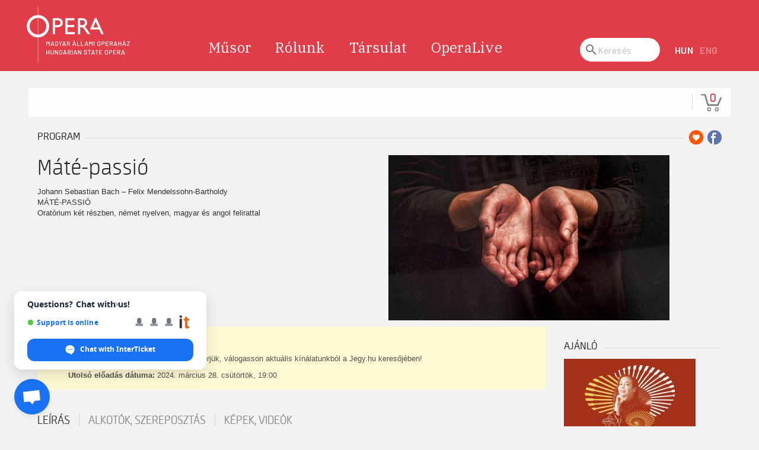

--- FILE ---
content_type: text/html; charset=UTF-8
request_url: https://opera.jegy.hu/program/mate-passio-129259
body_size: 24385
content:
<!DOCTYPE html>
<html lang="hu">
<head>
<meta charset="utf-8">
<title>Opera | Online jegyvásárlás</title>

	<link rel="canonical" href="https://www.jegy.hu/program/mate-passio-129259" />
		<link rel="icon" href="/resources/images/favicons/favicon_jegy.ico">
		<meta name="description" content="Johann Sebastian Bach – Felix Mendelssohn-Bartholdy MÁTÉ-PASSIÓ Oratórium két részben, német nyelven, magyar és angol felirattal" />

		<meta name="keywords" content="Máté-passió Jegy,  Jegyek, Jegyvásárlás Magyar Állami Operaház" />

	
		<meta property="og:title" content="Magyar Állami Operaház - Máté-passió" />

		<meta property="og:type" content="website" />

		<meta property="og:site_name" content="Magyar Állami Operaház" />

		<meta property="og:image" content="https://pb2.jegy.hu/imgs/system-4/program/000/129/259/mate-passio-474-279-207868.jpg" />

		<meta property="og:url" content="https://opera.jegy.hu/program/mate-passio-129259" />

		<meta property="og:description" content="Johann Sebastian Bach – Felix Mendelssohn-Bartholdy MÁTÉ-PASSIÓ Oratórium két részben, német nyelven, magyar és angol felirattal" />

		<meta property="fb:app_id" content="1395777897332432" />

		<meta property="fb:admins" content="100002471935814" />

	<link rel="stylesheet" href="/resources/css/fonts/fontkit.css?v=1768346479" />
	<link rel="stylesheet" href="/resources/css/app.css?v=1768346479" />
	<link rel="stylesheet" href="/resources/js/libs/jquery.qtip/jquery.qtip.min.css?v=1768346479" />
	
<link rel="stylesheet" href="/resources/js/libs/cookieconsent/cookieconsent.css?v=1768346479" type="text/css" media="screen" />

<link rel="stylesheet" href="/design/custom/202/itbrandcolor.css?v=1768346479" type="text/css" media="screen" />

<link rel="stylesheet" href="/resources/js/libs/jquery.fancybox/jquery.fancybox.min.css?v=1768346479" type="text/css" media="screen" />

	<style type="text/css" media="screen">
<!--

-->
</style>
	<script type="text/javascript">
	
</script>

<meta name="description" content="Opera | Online jegyvásárlás">
<meta name="viewport" content="width=device-width, initial-scale=1">

<meta property="og:site_name" content="Opera | Online jegyvásárlás"/>
<meta property="og:url" content="https://opera.jegy.hu">
<meta property="og:type" content="website">
<meta property="og:title" content="Opera | Online jegyvásárlás">
<meta property="og:description" content="Opera | Online jegyvásárlás">
<meta property="og:image" content="http://www.opera.hu/static/default/asset/img/social/default-facebook-share.jpg">
<meta property="og:image:width" content="1200"/>
<meta property="og:image:height" content="628"/>

<link href="/design/opera_2020/css/inline.css?v=1768346479" media="screen" rel="stylesheet" type="text/css"/>
<link rel="stylesheet" href="/design/opera_2020/css/screen.css?v=1768346479" media="tty" onload="this.media='all';">
<link href="/design/opera_2020/css/print.css?v=1768346479" media="none" rel="stylesheet" type="text/css" onload="if(media!=='print')media='print'"/>

<noscript>
	<link href="/design/opera_2020/css/screen2.css?v=1768346479" media="screen" rel="stylesheet" type="text/css"/>
	<link href="/static/default/dist/css/print.css?ver=1.0.0" media="print" rel="stylesheet" type="text/css"/>
</noscript>

<script>
		function ready(fn) { if (document.readyState !== 'loading') fn(); else document.addEventListener('DOMContentLoaded', fn); }
		function ajaxGET(u, s, e, f, g) {var xhr = new XMLHttpRequest();xhr.open("GET", u, true);if (g !== undefined) {for (var key in g) {if (g.hasOwnProperty(key)) {xhr.setRequestHeader(key, g[key])}}}xhr.onload = function () {if (this.status >= 200 && this.status < 400) {if (s) s(this.response);} else { if (e) e(this.response);}};xhr.onerror = function () {if (f) f(this.response);};xhr.send();}
		function getScript(u, i, f) {var s = document.createElement('script'); s.type = 'text/javascript'; s.src = u; if (i) {s.id = i; var n = document.getElementById(i); if (n === null) document.getElementsByTagName('head')[0].appendChild(s); else if (f) f();} else {document.getElementsByTagName('head')[0].appendChild(s)}}
		function storageAvailable(type) {try {var storage = window[type], x = '__storage_test__';storage.setItem(x, x);storage.removeItem(x);return true;} catch (e) {return e instanceof DOMException && (e.code === 22 || e.code === 1014 || e.name === 'QuotaExceededError' || e.name === 'NS_ERROR_DOM_QUOTA_REACHED') && storage.length !== 0;}}
		function setCookie(n, v, e, p) {var d = new Date();e = e || 24 * 60 * 60 * 1000 * 365;p = p || '/';d.setTime(d.getTime() + e);var expires = "expires=" + d.toUTCString();document.cookie = n + "=" + v + "; " + expires + "; path=" + p;}
		function setVisibility(status) {
			if (status) {
				setCookie('accessibility', '1', 1000 * 60 * 60 * 24 * 365, '/');
			} else {
				setCookie('accessibility', '');
			}
			location.reload();
		}
		
		if (!Element.prototype.matches) {Element.prototype.matches = Element.prototype.msMatchesSelector || Element.prototype.webkitMatchesSelector;}
		if (!Element.prototype.closest) {Element.prototype.closest = function(s) {var el = this;do {if (el.matches(s)) return el;el = el.parentElement || el.parentNode;} while (el !== null && el.nodeType === 1);return null;};}

		var APP = {
			lang: 'hu',
			url: {
				ajaxHomeUpcoming: 'ajax/home/upcoming/',
				ajaxProjectCalendar: '/ajax/project/calendar/',
				ajaxSzemelyAdatlap: '/ajax/person/data/'
			},
			content: {}
		};

		var DEBUG = !!0;		
</script>

<link rel="apple-touch-icon" sizes="180x180" href="http://www.opera.hu/static/default/asset/img/favicon/apple-touch-icon.png">
<link rel="icon" type="image/png" sizes="32x32" href="http://www.opera.hu/static/default/asset/img/favicon/favicon-32x32.png">
<link rel="icon" type="image/png" sizes="16x16" href="http://www.opera.hu/static/default/asset/img/favicon/favicon-16x16.png">
<link rel="manifest" href="http://www.opera.hu/static/default/markup/site.webmanifest">
<link rel="mask-icon" href="http://www.opera.hu/static/default/asset/img/favicon/safari-pinned-tab.svg" color="#B28353">

<meta name="msapplication-TileColor" content="#B28353">
<meta name="theme-color" content="#ffffff">

<link rel="stylesheet" href="/design/opera_2020/css/section--gallery.css?v=1768346479" media="tty" onload="this.media='all';">
<link rel="stylesheet" href="/design/opera_2020/css/block--article-news.css?v=1768346479" media="tty" onload="this.media='all';">
<link rel="stylesheet" href="/design/opera_2020/css/block--other-links.css?v=1768346479" media="tty" onload="this.media='all';">

	<script src="/resources/js/vendor/custom.modernizr.js?v=1768346479"></script> 
	<script src="/resources/js/jquery-2.2.4.min.js?v=1768346479"></script> 
	<script src="/resources/js/mylibs/common.js?v=1768346479"></script> 
	<script src="/resources/js/libs/jquery.qtip/jquery.qtip.min.js?v=1768346479"></script>
	<script src="/resources/js/libs/jquery.number.min.js?v=1768346479"></script>
	
<script type="text/javascript">window.$crisp=[];window.CRISP_WEBSITE_ID="55cff766-ea7f-4a90-a0ec-2f2a22faa919";(function(){d=document;s=d.createElement("script");s.src="https://client.crisp.chat/l.js";s.async=1;d.getElementsByTagName("head")[0].appendChild(s);})();</script>





<!-- Google Tag Manager -->
<script>
window.dataLayer = window.dataLayer || [];
function gtag(){
dataLayer.push(arguments);
}
gtag('consent', 'default', {

					'ad_storage': 'denied',

					'ad_user_data': 'denied',

					'ad_personalization': 'denied',

					'analytics_storage': 'denied',

					'personalization_storage': 'denied',

					'functionality_storage': 'granted',

					'security_storage': 'granted'

				});
(function(w,d,s,l,i){w[l]=w[l]||[];w[l].push({'gtm.start':new Date().getTime(),event:'gtm.js'});
var f=d.getElementsByTagName(s)[0],j=d.createElement(s),dl=l!='dataLayer'?'&l='+l:'';
j.async=true;j.src='https://www.googletagmanager.com/gtm.js?id='+i+dl;f.parentNode.insertBefore(j,f);
})(window,document,'script','dataLayer','GTM-5VXQQGV');
var cc_cookie = document.cookie.match('(^|;)\\s*cc_cookie\\s*=\\s*([^;]+)')?.pop() || '';if (cc_cookie) {
					cc_cookie = JSON.parse(decodeURIComponent(cc_cookie));
					if (cc_cookie && cc_cookie.categories) {
						gtag('consent', 'update', {
							'ad_storage': cc_cookie.categories.indexOf('marketing') > -1 ? 'granted' : 'denied',
							'ad_user_data': cc_cookie.categories.indexOf('marketing') > -1 ? 'granted' : 'denied',
							'ad_personalization': cc_cookie.categories.indexOf('marketing') > -1 ? 'granted' : 'denied',
							'analytics_storage': cc_cookie.categories.indexOf('statistics') > -1 ? 'granted' : 'denied',
							'personalization_storage': cc_cookie.categories.indexOf('statistics') > -1 ? 'granted' : 'denied',
							'functionality_storage': 'granted',
							'security_storage': 'granted'
						});
					}
				}</script>
<!-- End Google Tag Manager -->


<script type="application/ld+json">
						{
						"@context": "https://schema.org",
						"@type": "BreadcrumbList",
						"itemListElement": [{
				"@type": "ListItem",
				"position": 1,
				"item":
				{
				"@id": "#",
				"name": "Máté-passió"
				}
			}]
			}
			</script>


	<link rel="stylesheet" href="/design/opera_2020/css/itcorr.css?v=1768346479">

</head>
<body class="" data-content-type="">
<header class="header" role="group">
	<div class="header__content"> <a href="https://www.opera.hu/" class="header__logo" title="Vissza a főoldalra"></a>
		<nav class="header__nav mainmenu">
			
			<ul id="menubar" data-menu-list="1" role="menubar" aria-label="Főmenü">
				<li class="" data-menu-item="1" role="none"> <a href="https://www.opera.hu/hu/musor/" data-menu-link="1"  role="menuitem">Műsor</a> <a href="#" data-role="expand" aria-label="Műsor almenü" role="menuitem" aria-haspopup="true" aria-expanded="false"></a>
					<ul data-menu-list="2" role="menu" aria-label="Műsor">
						<li data-menu-item="2" role="none"> <a href="https://www.opera.hu/hu/musor/premierek/" data-menu-link="2" role="menuitem">Bemutatók</a> </li>
						<li data-menu-item="2" role="none"> <a href="https://www.opera.hu/hu/musor/repertoar/" data-menu-link="2" role="menuitem">Repertoár</a> </li>
						<li data-menu-item="2" role="none"> <a href="https://www.opera.hu/hu/musor/kulonlegessegek/" data-menu-link="2" role="menuitem">Különlegességek</a> </li>
						<li data-menu-item="2" role="none"> <a href="https://www.opera.hu/hu/musor/ifjusagi/" data-menu-link="2" role="menuitem">Ifjúsági programok</a> </li>
						<li data-menu-item="2" role="none"> <a href="https://www.opera.hu/hu/musor/fesztivalok/" data-menu-link="2" role="menuitem">Fesztiválok</a> </li>
						<li data-menu-item="2" role="none"> <a href="https://www.opera.hu/hu/musor/musorvaltozas" data-menu-link="2" role="menuitem">Műsorváltozás</a> </li>
					</ul>
				</li>
				<li class="" data-menu-item="1" role="none"> <a href="https://www.opera.hu/hu/rolunk/" data-menu-link="1"  role="menuitem">Rólunk</a> <a href="#" data-role="expand" aria-label="Rólunk almenü" role="menuitem" aria-haspopup="true" aria-expanded="false"></a>
					<ul data-menu-list="2" role="menu" aria-label="Rólunk">
						<li data-menu-item="2" role="none"> <a href="https://www.opera.hu/hu/rolunk/jatszohelyek/" data-menu-link="2" role="menuitem">Játszóhelyek</a> </li>
						<li data-menu-item="2" role="none"> <a href="https://www.opera.hu/hu/rolunk/egyeb-ingatlanjaink/" data-menu-link="2" role="menuitem">Egyéb ingatlanjaink</a> </li>
						<li data-menu-item="2" role="none"> <a href="https://www.opera.hu/hu/rolunk/kiadvanyaink/" data-menu-link="2" role="menuitem">Kiadványaink</a> </li>
						<li data-menu-item="2" role="none"> <a href="https://www.opera.hu/hu/rolunk/ismeretterjesztes/" data-menu-link="2" role="menuitem">Ismeretterjesztés</a> </li>
					</ul>
				</li>
				<li class="" data-menu-item="1" role="none"> <a href="https://www.opera.hu/hu/tarsulat/" data-menu-link="1"  role="menuitem">Társulat</a> <a href="#" data-role="expand" aria-label="Társulat almenü" role="menuitem" aria-haspopup="true" aria-expanded="false"></a>
					<ul data-menu-list="2" role="menu" aria-label="Társulat">
						<li data-menu-item="2" role="none"> <a href="https://www.opera.hu/hu/tarsulat/opera" data-menu-link="2" role="menuitem">Opera</a> </li>
						<li data-menu-item="2" role="none"> <a href="https://www.opera.hu/hu/tarsulat/balettegyuttes" data-menu-link="2" role="menuitem">Balett</a> </li>
						<li data-menu-item="2" role="none"> <a href="https://www.opera.hu/hu/tarsulat/enekkar" data-menu-link="2" role="menuitem">Énekkar</a> </li>
						<li data-menu-item="2" role="none"> <a href="https://www.opera.hu/hu/tarsulat/zenekar" data-menu-link="2" role="menuitem">Zenekar</a> </li>
						<li data-menu-item="2" role="none"> <a href="https://www.opera.hu/hu/tarsulat/balettintezet" data-menu-link="2" role="menuitem">Balettintézet</a> </li>
						<li data-menu-item="2" role="none"> <a href="https://www.opera.hu/hu/tarsulat/gyermekkar" data-menu-link="2" role="menuitem">Gyermekkar</a> </li>
						<li data-menu-item="2" role="none"> <a href="https://www.opera.hu/hu/tarsulat/orokostagok" data-menu-link="2" role="menuitem">Örökös Tagok</a> </li>
						<li data-menu-item="2" role="none"> <a href="https://www.opera.hu/hu/tarsulat/dijazottaink" data-menu-link="2" role="menuitem">Díjazottak</a> </li>
						<li data-menu-item="2" role="none"> <a href="https://www.opera.hu/hu/tarsulat/vezetoseg" data-menu-link="2" role="menuitem">Vezetőség</a> </li>
					</ul>
				</li>
				<li class="" data-menu-item="1" role="none"> <a href="https://www.opera.hu/hu/operalive/" data-menu-link="1" role="menuitem">OperaLive</a> </li>
			</ul>
			
		</nav>
		<div class="header__search">
			<form action="https://www.opera.hu/hu/kereses/">
				<fieldset>
					<legend>Keresés</legend>
					<label for="id_header_search">Keresés</label>
					<input id="id_header_search" name="q" type="search" placeholder="Keresés" class="input_md">
					<button class="sr-only"></button>
				</fieldset>
			</form>
		</div>
		<!--a href="#" data-link="header-calendar" class="header__mobile-calendar" aria-label="Naptár"></a--> <a href="https://www.opera.hu/hu/kereses/" class="header__mobile-search" aria-label="Keresés"></a>
		<ul class="header__lang lang">
			<li class="link__item"><a class="lang__link active" href="?lang=hu" aria-label="Hungarian language version">HUN</a></li>
			<li class="link__item"><a class="lang__link" href="?lang=en" aria-label="English language version">ENG</a></li>
		</ul>
		<!--a href="#" class="header__accessible" aria-label="Vakok és gyengénlátók számára készült nézet" title="Vakok és gyengénlátók számára készült nézet" data-toggle="accessible" tabindex="0" role="link"
			   onclick="setVisibility('' !== '1');"></a--> <a class="show-on-focus active" href="#main" tabindex="0"><span>Tovább a tartalomhoz</span></a> </div>
</header>
<main id="main" class="main" role="main">
	<article class="article">
		<figure class="article__media"> </figure>
		<div class="article__content">

			
<div class="topMenuContainer">
	<div class="row">
		<div class="large-12 columns">
			<nav class="top-bar">
				<section class="top-bar-section">
					<ul class="left top-menu-items">
											</ul>
					<ul class="right">
						<li>
							<!--div style="position:relative">
								<a id="main_lang_select2" data-tooltip title="Magyar">hu</a>
								<div id="main_lang_list2" class="lang_select_box">
									
									<div class="flag flag-en"></div>
									<a href="?lang=en" rel="nofollow">English</a><br>
									
									<div class="flag flag-hu"></div>
									<a href="?lang=hu" rel="nofollow">Magyar</a><br>
									
									<div class="flag flag-sk"></div>
									<a href="?lang=sk" rel="nofollow">Slovenčina</a><br>
									
									<div class="flag flag-pl"></div>
									<a href="?lang=pl" rel="nofollow">Polski</a><br>
									
									<div class="flag flag-da"></div>
									<a href="?lang=da" rel="nofollow">Dansk</a><br>
									
								</div>
							</div-->
						</li>
												<li class="divider"></li>
						<li>
							<div id="basket_holder">
	<div class="basket" id="basketLayerButton">0</div>
</div>
<div id="basketLayer">
	<div>
		<div class="autocompleteRow">
			<div class="firstInfoRow group">
				<div class="left">
					<h4><span class="highlight" id="product_count">0</span> tétel a kosárban</h4>
				</div>
				<div class="right">
					<span class="grayText">Kosáridő:</span> <div class="countdown countdown-fixed" id="miniBasketTimeHolder">00:00</div>
				</div>
			</div>
			<hr/>
		</div>
		<div id="miniBasketProducts">
					</div>
		<div class="autocompleteRow group right">
			<div class="right">Összesen fizetendő: <span class="price totalPrice">0 Ft</span></div>
			<div>
				<a href="https://opera.jegy.hu/basket" class="button moreIcon goToOrder">tovább a kosárba</a>
			</div>
		</div>
	</div>
</div>
						</li>
					</ul>
				</section>
			</nav>
		</div>
	</div>
</div>



			
			
<script language="javascript" type="text/javascript">
var netProgramId = 129259;
</script>
<div class="row">
	<div class="large-12 columns">
		<div class="h4Title">
			<h4>Program</h4>
			<span class="extra">
									<a class="addToFav" href="#"></a>
													<a href="https://www.facebook.com/sharer/sharer.php?u=https%3A%2F%2Fopera.jegy.hu%2Fprogram%2Fmate-passio-129259" class="icons-facebook" title="Megosztás Facebookon" target="_blank"></a>
							</span>
			<div class="lineHolder"><hr /></div>
		</div>
	</div>
</div>

	<article class="row programLarge">
		<div class="large-6 columns">
			<div class="rateContainer" data-thumb-index="0" data-imagecount="1">
				<img class="mainImg cursorPointer" alt="Máté-passió" title="Máté-passió" src="https://pb2.jegy.hu/imgs/system-4/program/000/129/259/mate-passio-474-279-207868.jpg" id="programMainImage" />
											</div>
		</div>
		<div class="large-6 columns programInfo">
			<h1>Máté-passió</h1>
						<p class="descript">
				Johann Sebastian Bach – Felix Mendelssohn-Bartholdy<br />
MÁTÉ-PASSIÓ<br />
Oratórium két részben, német nyelven, magyar és angol felirattal
							</p>
		</div>
	</article>

<div class="row">
	<div class="large-9 columns">
				<style>
	.museum-day-selector .datepick {
		margin-left: auto;
		margin-right: auto;
	}
	</style>
			<div class="row">
			<div class="large-12 columns">
				<div class="alert-box warning" data-alert="">
					<h2>Nincs aktuális előadás</h2>
					<p>Ön egy múltbeli eseményre keresett. Kérjük, válogasson aktuális kínálatunkból a Jegy.hu keresőjében!</p>
											<p><span class="bold">Utolsó előadás dátuma:</span> 2024. március 28. csütörtök, 19:00</p>
									</div>
			</div>
		</div>
	
	
	<!-- Info START -->

		<div class="section-container auto" style="min-height:35px;margin-top:1.9em" data-section>
			<a name="programInfoTabAnchor"></a>
						<ul class="tabs" data-tabs id="programdetails-tabs">
														<li class="tabs-title is-active"><a href="#panel1" aria-selected="true">Leírás</a></li>
																		<li class="tabs-title"><a href="#panel2">Alkotók, szereposztás</a></li>
																		<li class="tabs-title"><a href="#panel3">Képek, videók</a></li>
							</ul>

			<div class="tabs-content" data-tabs-content="programdetails-tabs">

									<div class="tabs-panel is-active" id="panel1">
													<div data-section-content="" class="content programDescription"><p>A Máté-passió Bach legnagyobb műve, mely nemcsak a protestáns egyházzenében, hanem az egyetemes zenetörténetben is felülmúlhatatlan csúcspontot jelent. Bach halála után a mű feledésbe merült. 1829. március 11-én, az eredeti előadás után egy évszázaddal a darab Felix Mendelssohn-Bartholdy vezényletével újra megszólalt Berlinben. A zeneszerző karmester a romantikus előadói gyakorlathoz igazította a művet, egyharmadával megrövidítette, hatalmas (158 fős) kórust és ehhez illő nagyzenekart alkalmazott. A nagy sikerre való tekintettel Bach születésnapján, március 21-én megismételték a hangversenyt, amely jelentős társadalmi eseménnyé vált, jelen volt az udvar és a korabeli német értelmiség színe-java. Ez indította el a Bach-reneszánszot, tágabb értelemben a régebbi zenék feltámasztásának szokását is..</p>
<p><em>Az oratórium eredeti kiadója - Publisher: Bärenreiter Verlag / Urtext Edition - Bärenreiter Praha s.r.o.</em></p>
<p><strong>ALKOTÓK</strong><br /> Rendező....................................................................... M. Tóth Géza<br /> Látványterv és animáció............................................... M. Tóth Géza | Fekti Balázs | Antonin Krizsanics | Gerdelics Miklós | Nagy Tibor<br /> Konzulens..................................................................... Czakó Zsolt<br /> Karigazgató................................................................... Csiki Gábor<br /> A gyermekkar vezetője.................................................. Hajzer Nikolett<br /> Közreműködik................................................................ Magyar Állami Operaház Énekkara</p>
<p class="MsoNormal" style="margin-bottom: 0cm; text-align: justify; line-height: normal;"><strong>SZEREPOSZTÁS</strong><br /> Karmester....................................................................... Csiki Gábor<br /> Jézus.............................................................................. Kovács István<br /> Evangelista..................................................................... Megyesi Zoltán<br /> Szoprán.......................................................................... Szemere Zita<br /> Alt................................................................................... Schöck Atala<br /> Tenor.............................................................................. Horváth István<br /> Basszus......................................................................... Bakonyi Marcell</p>
<div style="text-align: justify;"> </div></div>
											</div>
				
									<div class="tabs-panel" id="panel2">
														<div class="row artistBoxes">
																			<div class="small-6 columns artistBox">
											<div class="row collapse">
												<div class="large-4 columns">
													<a href="https://opera.jegy.hu/person/m-toth-geza-9992"><img alt="M. Tóth Géza" src="https://pb2.jegy.hu/imgs/system-4/actor/000/009/992/m-toth-geza-222-131-80914.JPG"></a>
												</div>
												<div class="large-8 columns info">
													<a href="https://opera.jegy.hu/person/m-toth-geza-9992"><h2>M. Tóth Géza</h2></a>
													<a href="https://opera.jegy.hu/person/m-toth-geza-9992" class="job">Rendező</a>
												</div>
											</div>
										</div>
																														<div class="small-6 columns artistBox">
											<div class="row collapse">
												<div class="large-4 columns">
													<a href="https://opera.jegy.hu/person/m-toth-geza-9992"><img alt="M. Tóth Géza" src="https://pb2.jegy.hu/imgs/system-4/actor/000/009/992/m-toth-geza-222-131-80914.JPG"></a>
												</div>
												<div class="large-8 columns info">
													<a href="https://opera.jegy.hu/person/m-toth-geza-9992"><h2>M. Tóth Géza</h2></a>
													<a href="https://opera.jegy.hu/person/m-toth-geza-9992" class="job">Látványterv és animáció</a>
												</div>
											</div>
										</div>
																						</div>
																									<div class="row artistBoxes">
																																											<div class="small-6 columns artistBox">
											<div class="row collapse">
												<div class="large-4 columns">
													<a href="https://opera.jegy.hu/person/fekti-balazs-14992"><img alt="Fekti Balázs" src="https://pb2.jegy.hu/imgs/system-4/actor/000/014/992/fekti-balazs-222-131-140055.jpg"></a>
												</div>
												<div class="large-8 columns info">
													<a href="https://opera.jegy.hu/person/fekti-balazs-14992"><h2>Fekti Balázs</h2></a>
													<a href="https://opera.jegy.hu/person/fekti-balazs-14992" class="job">Látványterv és animáció</a>
												</div>
											</div>
										</div>
																														<div class="small-6 columns artistBox">
											<div class="row collapse">
												<div class="large-4 columns">
													<a href="https://opera.jegy.hu/person/antonin-krizsanics-14991"><img alt="Antonin Krizsanics" src="https://pb2.jegy.hu/imgs/system-4/actor/000/014/991/antonin-krizsanics-222-131-140054.jpg"></a>
												</div>
												<div class="large-8 columns info">
													<a href="https://opera.jegy.hu/person/antonin-krizsanics-14991"><h2>Antonin Krizsanics</h2></a>
													<a href="https://opera.jegy.hu/person/antonin-krizsanics-14991" class="job">Látványterv és animáció</a>
												</div>
											</div>
										</div>
																						</div>
																									<div class="row artistBoxes">
																																											<div class="small-6 columns artistBox">
											<div class="row collapse">
												<div class="large-4 columns">
													<a href="https://opera.jegy.hu/person/gerdelics-miklos-14990"><img alt="Gerdelics Miklós" src="https://pb2.jegy.hu/imgs/system-4/actor/000/014/990/gerdelics-miklos-222-131-140050.jpg"></a>
												</div>
												<div class="large-8 columns info">
													<a href="https://opera.jegy.hu/person/gerdelics-miklos-14990"><h2>Gerdelics Miklós</h2></a>
													<a href="https://opera.jegy.hu/person/gerdelics-miklos-14990" class="job">Látványterv és animáció</a>
												</div>
											</div>
										</div>
																														<div class="small-6 columns artistBox">
											<div class="row collapse">
												<div class="large-4 columns">
													<a href="https://opera.jegy.hu/person/nagy-tibor-695"><img alt="Nagy Tibor" src="https://pb2.jegy.hu/imgs/system-4/actor/000/000/695/nagy-tibor-222-131-140052.jpg"></a>
												</div>
												<div class="large-8 columns info">
													<a href="https://opera.jegy.hu/person/nagy-tibor-695"><h2>Nagy Tibor</h2></a>
													<a href="https://opera.jegy.hu/person/nagy-tibor-695" class="job">Látványterv és animáció</a>
												</div>
											</div>
										</div>
																						</div>
																									<div class="row artistBoxes">
																																											<div class="small-6 columns artistBox">
											<div class="row collapse">
												<div class="large-4 columns">
													<a href="https://opera.jegy.hu/person/csiki-gabor-1488"><img alt="Csiki Gábor" src="https://pb2.jegy.hu/imgs/system-4/actor/000/001/488/csiki-gabor-222-131-193275.jpg"></a>
												</div>
												<div class="large-8 columns info">
													<a href="https://opera.jegy.hu/person/csiki-gabor-1488"><h2>Csiki Gábor</h2></a>
													<a href="https://opera.jegy.hu/person/csiki-gabor-1488" class="job">Karmester</a>
												</div>
											</div>
										</div>
																														<div class="small-6 columns artistBox">
											<div class="row collapse">
												<div class="large-4 columns">
													<a href="https://opera.jegy.hu/person/hajzer-nikolett-12540"><img alt="Hajzer Nikolett" src="https://pb2.jegy.hu/imgs/system-4/actor/000/012/540/hajzer-nikolett-222-131-201775.jpg"></a>
												</div>
												<div class="large-8 columns info">
													<a href="https://opera.jegy.hu/person/hajzer-nikolett-12540"><h2>Hajzer Nikolett</h2></a>
													<a href="https://opera.jegy.hu/person/hajzer-nikolett-12540" class="job">A gyermekkar vezetője</a>
												</div>
											</div>
										</div>
																						</div>
																																																															<div class="row artistBoxes">
																			<div class="small-6 columns artistBox">
											<div class="row collapse">
												<div class="large-4 columns">
													<a href="https://opera.jegy.hu/person/kovacs-istvan-6846"><img alt="Kovács István" src="https://pb2.jegy.hu/imgs/system-4/actor/000/006/846/kovacs-istvan-222-131-193279.jpg"></a>
												</div>
												<div class="large-8 columns info">
													<a href="https://opera.jegy.hu/person/kovacs-istvan-6846"><h2>Kovács István</h2></a>
													<a href="https://opera.jegy.hu/person/kovacs-istvan-6846" class="job">Jézus | Jesus</a>
												</div>
											</div>
										</div>
																														<div class="small-6 columns artistBox">
											<div class="row collapse">
												<div class="large-4 columns">
													<a href="https://opera.jegy.hu/person/megyesi-zoltan-1506"><img alt="Megyesi Zoltán" src="https://pb2.jegy.hu/imgs/system-4/actor/000/001/506/megyesi-zoltan-222-131-193347.jpg"></a>
												</div>
												<div class="large-8 columns info">
													<a href="https://opera.jegy.hu/person/megyesi-zoltan-1506"><h2>Megyesi Zoltán</h2></a>
													<a href="https://opera.jegy.hu/person/megyesi-zoltan-1506" class="job">Evangelista | Evangelist</a>
												</div>
											</div>
										</div>
																						</div>
																									<div class="row artistBoxes">
																																											<div class="small-6 columns artistBox">
											<div class="row collapse">
												<div class="large-4 columns">
													<a href="https://opera.jegy.hu/person/szemere-zita-9625"><img alt="Szemere Zita" src="https://pb2.jegy.hu/imgs/system-4/actor/000/009/625/szemere-zita-222-131-193337.jpg"></a>
												</div>
												<div class="large-8 columns info">
													<a href="https://opera.jegy.hu/person/szemere-zita-9625"><h2>Szemere Zita</h2></a>
													<a href="https://opera.jegy.hu/person/szemere-zita-9625" class="job">Szoprán | Soprano</a>
												</div>
											</div>
										</div>
																														<div class="small-6 columns artistBox">
											<div class="row collapse">
												<div class="large-4 columns">
													<a href="https://opera.jegy.hu/person/schock-atala-2235"><img alt="Schöck Atala" src="https://pb2.jegy.hu/imgs/system-4/actor/000/002/235/schock-atala-222-131-194268.jpg"></a>
												</div>
												<div class="large-8 columns info">
													<a href="https://opera.jegy.hu/person/schock-atala-2235"><h2>Schöck Atala</h2></a>
													<a href="https://opera.jegy.hu/person/schock-atala-2235" class="job">Alt | Alto</a>
												</div>
											</div>
										</div>
																						</div>
																									<div class="row artistBoxes">
																																											<div class="small-6 columns artistBox">
											<div class="row collapse">
												<div class="large-4 columns">
													<a href="https://opera.jegy.hu/person/horvath-istvan-1608"><img alt="Horváth István" src="https://pb2.jegy.hu/imgs/system-4/actor/000/001/608/horvath-istvan-222-131-159195.jpg"></a>
												</div>
												<div class="large-8 columns info">
													<a href="https://opera.jegy.hu/person/horvath-istvan-1608"><h2>Horváth István</h2></a>
													<a href="https://opera.jegy.hu/person/horvath-istvan-1608" class="job">Tenor</a>
												</div>
											</div>
										</div>
																														<div class="small-6 columns artistBox">
											<div class="row collapse">
												<div class="large-4 columns">
													<a href="https://opera.jegy.hu/person/bakonyi-marcell-7030"><img alt="Bakonyi Marcell" src="https://pb2.jegy.hu/imgs/system-4/actor/000/007/030/bakonyi-marcell-222-131-193492.jpg"></a>
												</div>
												<div class="large-8 columns info">
													<a href="https://opera.jegy.hu/person/bakonyi-marcell-7030"><h2>Bakonyi Marcell</h2></a>
													<a href="https://opera.jegy.hu/person/bakonyi-marcell-7030" class="job">Basszus | Bass</a>
												</div>
											</div>
										</div>
																						</div>
																																																												</div>
				
									<div class="tabs-panel" id="panel3">
																									<ul class="clearing-thumbs">
															<li>
									<a data-fancybox="gallery" href="https://pb2.jegy.hu/imgs/system-4/program/000/129/259/mate-passio-original-207868.jpg">
										<img src="https://pb2.jegy.hu/imgs/system-4/program/000/129/259/mate-passio-222-131-207868.jpg" alt="Máté-passió" />
									</a>
								</li>
														</ul>
											</div>
				
			</div>
			<!-- 5 star rating -->
						<!-- End 5 star rating -->
			<!-- tabs-content END -->
		</div>
		<!-- Info END -->
					<div class="row">
	<div class="large-12 columns">
		<div class="h4Title noMarginTop">
			<h4>Ajánlatunk</h4>
			<div class="lineHolder">
				<hr>
			</div>
		</div>
	</div>
	<div class="large-12 columns">
		<div class="programBoxesContainer mySexyEqualizeByRow">
			<div class="row programBoxes">
									<div class="programBox large-4 columns">
						<div class="mainImgContainer">
							<a href="https://jegy.opera.hu/program/operatour-olaszita-i-138454">
								<img src="https://pb2.jegy.hu/imgs/system-4/program/000/138/454/operatour-olaszita-i-222-131-202155.jpg" alt="OperaTour - OLASZ/ITA I." />
							</a>
							<a href="https://jegy.opera.hu/program/operatour-olaszita-i-138454" class="button moreIcon">Jegyvásárlás</a>
						</div>
						<div class="infoContent">
							<a href="https://jegy.opera.hu/program/operatour-olaszita-i-138454"> <h2>OperaTour - OLASZ/ITA I.</h2> </a>
						</div>
						<div class="description">
							<p>A 60 perces angol nyelvű túrák mindennap háromszor (13:30, 15:00, 16:30) indulnak. Időszakosan olasz, francia, spanyol, német és magyar nyelvű túrák is elérhetőek.
Próbák ideje alatt a nézőtér nem látogatható. Előadások idején az épületlátogatás szünetel.</p>
						</div>
					</div>
									<div class="programBox large-4 columns">
						<div class="mainImgContainer">
							<a href="https://jegy.opera.hu/program/rigoletto-174446">
								<img src="https://pb2.jegy.hu/imgs/system-4/program/000/174/446/rigoletto-222-131-262230.jpg" alt="Rigoletto" />
							</a>
							<a href="https://jegy.opera.hu/program/rigoletto-174446" class="button moreIcon">Jegyvásárlás</a>
						</div>
						<div class="infoContent">
							<a href="https://jegy.opera.hu/program/rigoletto-174446"> <h2>Rigoletto</h2> </a>
						</div>
						<div class="description">
							<p>Giuseppe Verdi
RIGOLETTO
Opera három felvonásban, olasz nyelven, magyar, angol és olasz felirattal</p>
						</div>
					</div>
									<div class="programBox large-4 columns">
						<div class="mainImgContainer">
							<a href="https://jegy.opera.hu/program/traviata-174472">
								<img src="https://pb2.jegy.hu/imgs/system-4/program/000/174/472/traviata-222-131-262288.jpg" alt="Traviata" />
							</a>
							<a href="https://jegy.opera.hu/program/traviata-174472" class="button moreIcon">Jegyvásárlás</a>
						</div>
						<div class="infoContent">
							<a href="https://jegy.opera.hu/program/traviata-174472"> <h2>Traviata</h2> </a>
						</div>
						<div class="description">
							<p>Giuseppe Verdi
TRAVIATA
Opera két részben, olasz nyelven, magyar, angol felirattal</p>
						</div>
					</div>
							</div>
		</div>
	</div>
</div>

			</div>

			<div class="large-3 columns">
			<div class="h4Title">
				<h4>Ajánló</h4>
				<div class="lineHolder"> <hr /> </div>
			</div>
			<div class="row">
				<div class="large-12 columns">
									</div>
			</div>
			<div class="programBoxesContainer mySexyEqualizeByRow">
				<div class="row programBoxes">
																						<div class="programBox large-12 columns suggested_box" data-box="adatlap-toplist" data-position="1">
							<div class="mainImgContainer">
																<a href="https://jegy.opera.hu/program/sztarestek-nadine-sierra-174543"> <img alt="Sztárestek - Nadine Sierra" src="https://pb2.jegy.hu/imgs/system-4/program/000/174/543/sztarestek-nadine-sierra-222-131-262361.jpg"> </a>
								<a href="https://jegy.opera.hu/program/sztarestek-nadine-sierra-174543" class="button moreIcon">Jegyvásárlás</a>
							</div>
							<div class="infoContent">
								<a href="https://jegy.opera.hu/program/sztarestek-nadine-sierra-174543"> <h2>Sztárestek - Nadine Sierra</h2> </a>
								<a class="place" href="https://opera.jegy.hu/venue/magyar-allami-operahaz">Magyar Állami Operaház</a>
							</div>
							<div class="description">
								<p>Ária- és dalest

Az előadás hossza 2 óra egy szünettel
Magyar, angol, eredeti nyelvű felirattal</p>
							</div>
						</div>
																	<div class="programBox large-12 columns suggested_box" data-box="adatlap-toplist" data-position="2">
							<div class="mainImgContainer">
																<a href="https://jegy.opera.hu/program/fidelio-174454"> <img alt="Fidelio" src="https://pb2.jegy.hu/imgs/system-4/program/000/174/454/fidelio-222-131-262259.jpg"> </a>
								<a href="https://jegy.opera.hu/program/fidelio-174454" class="button moreIcon">Jegyvásárlás</a>
							</div>
							<div class="infoContent">
								<a href="https://jegy.opera.hu/program/fidelio-174454"> <h2>Fidelio</h2> </a>
								<a class="place" href="https://opera.jegy.hu/venue/magyar-allami-operahaz">Magyar Állami Operaház</a>
							</div>
							<div class="description">
								<p>Ludwig van Beethoven
FIDELIO
Opera két részben, német nyelven, magyar, angol és német felirattal</p>
							</div>
						</div>
																	<div class="programBox large-12 columns suggested_box" data-box="adatlap-toplist" data-position="3">
							<div class="mainImgContainer">
																<a href="https://jegy.opera.hu/program/a-kekszakallu-herceg-vara-opera-ic-audiofil-sorozat-185681"> <img alt="A kékszakállú herceg vára - OPERA IC audiofil sorozat" src="https://pb2.jegy.hu/imgs/system-4/program/000/185/681/a-kekszakallu-herceg-vara-opera-ic-audiofil-sorozat-222-131-276343.jpg"> </a>
								<a href="https://jegy.opera.hu/program/a-kekszakallu-herceg-vara-opera-ic-audiofil-sorozat-185681" class="button moreIcon">Jegyvásárlás</a>
							</div>
							<div class="infoContent">
								<a href="https://jegy.opera.hu/program/a-kekszakallu-herceg-vara-opera-ic-audiofil-sorozat-185681"> <h2>A kékszakállú herceg vára - OPERA IC audiofil sorozat</h2> </a>
								<a class="place" href="https://opera.jegy.hu/venue/magyar-allami-operahaz">Magyar Állami Operaház</a>
							</div>
							<div class="description">
								<p>Bartók Béla
A kékszakállú herceg vára</p>
							</div>
						</div>
									</div>
			</div>
			<div class="row">
				<div class="large-12 columns">
									</div>
			</div>
		</div>
	</div>




<script>
	// Create BP element on the window
	window["bp"] = window["bp"] || function () {
		(window["bp"].q = window["bp"].q || []).push(arguments);
	};
	window["bp"].l = 1 * new Date();

	// Insert a script tag on the top of the head to load bp.js
	scriptElement = document.createElement("script");
	firstScript = document.getElementsByTagName("script")[0];
	scriptElement.async = true;
	scriptElement.src = 'https://pixel.barion.com/bp.js';
	firstScript.parentNode.insertBefore(scriptElement, firstScript);
	window['barion_pixel_id'] = 'BP-Q3HLl7SDfd-1C';

	// Send init event
	bp('init', 'addBarionPixelId', window['barion_pixel_id']);
</script>

<noscript>
	<img height="1" width="1" style="display:none" alt="Barion Pixel" src="https://pixel.barion.com/a.gif?ba_pixel_id='BP-Q3HLl7SDfd-1C'&ev=contentView&noscript=1">
</noscript>


			
<footer class="footer">
	<div class="row">
		<div class="large-12 columns">
							<ul>
								<li class="vesionsPopupLink">
			<a href="/aszf">Általános Szerződési Feltételek</a>
		</li>
				<li class="vesionsPopupLink">
			<a href="/adatkezelesi-szabalyzat">Adatkezelési Szabályzat</a>
		</li>
				<li>
			<a href="/vasarlasi-tajekoztato">Vásárlási tájékoztató</a>
		</li>
												<li><a href="#" data-cc="show-preferencesModal">Sütibeállítások szerkesztése</a></li>
														</ul>
					</div>
	</div>
</footer>


<div id="revBasketExpiresSoon" class="reveal small" data-reveal>
	<h5>Figyelem! A vásárlási időkorlát hamarosan lejár!</h5>
	<div class="row">
		<div class="large-12 columns">
			<div class="right grayText fullMarginBottom">
				becsült lejárati idő:
				<div class="countdown countdown-fixed" id="popupBasketTimeHolder">00:00</div>
			</div>
		</div>
		<div class="large-12 columns">
			<p class="left"> <span class="highlight" id="basketExpiresCnt"></span> tétel a kosárban</p>
			<p class="right">összesen: <span class="price" id="basketExpiresVal"></span> </p>
		</div>
	</div>
	<div class="row">
		<div class="large-12 columns">
			<hr />
			<button id="btnBasketExpireGotoBasket" type="button" class="smallFullWidth smallFullMarginBottom right">tovább a megrendeléshez</button>
			<button class="dark smallFullWidth" data-close type="button">még böngészek</button>
		</div>
	</div>
	<button class="close-button" data-close type="button"></button>
</div>


<div id="revBasketExpired" class="reveal tiny" data-reveal data-close-on-click="false" data-close-on-esc="false">
	<h5></h5>
	<div class="row">
		<div class="large-12 columns">
			<p>Lejárt a vásárlási időkorlát! Kérjük, állítsa össze a kosarát újra!</p>
			<hr />
			<button id="btnBasketExpireReload" class="dark right">Rendben</button>
		</div>
	</div>
</div>


<div class="reveal tiny" id="revdialog_template" data-multiple-opened="true" data-close-on-click="false" data-close-on-esc="false">
	<h5 class="revdialog_title"></h5>
	<div class="row revdialog_body">
		<div class="large-12 columns">
			<p class="revdialog_content"></p>
			<hr class="revdialog_line">
			<a href="" class="button right revdialog_right_button smallFullWidth smallFullMarginBottom" data-close></a>
			<button type="button" class="right revdialog_right_button smallFullWidth smallFullMarginBottom" data-close></button>
			<a href="" class="button revdialog_left_button smallFullWidth" data-close></a>
			<button type="button" class="revdialog_left_button smallFullWidth" data-close></button>
		</div>
	</div>
	<button class="close-button" data-close type="button"></button>
</div>



		</div>
	</article>
</main>
<footer class="footer_original">
	<div class="footer__content"> <a href="https://www.opera.hu/" class="footer__logo" aria-label="Vissza a főoldalra"></a>
		<nav class="footer__nav footermenu">
			
			<ul data-menu-list="1">
				<li class="" data-menu-item="1"> <a href="https://www.opera.hu/hu/sajtoszoba/" data-menu-link="1" >Sajtószoba</a> </li>
				<li class="" data-menu-item="1"> <a href="http://www.operabaratok.hu" data-menu-link="1" target="_blank">Operabarátok</a> </li>
				<li class="" data-menu-item="1"> <a href="https://operavision.eu/en/library/performances/operas/loca-del-cairo-ossia-lo-sposo-deluso-hungarian-state-opera" data-menu-link="1" target="_blank">OperaVision</a> </li>
				<li class="" data-menu-item="1"> <a href="https://www.opera.hu/hu/impresszum/" data-menu-link="1" >Impresszum</a> </li>
				<li class="" data-menu-item="1"> <a href="https://www.opera.hu/hu/kozerdeku/" data-menu-link="1" >Közérdekű</a> </li>
				<li class="" data-menu-item="1"> <a href="https://www.opera.hu/hu/musor/musorvaltozas" data-menu-link="1" >Műsorváltozás</a> </li>
				<li class="" data-menu-item="1"> <a href="http://digitar.opera.hu/www/" data-menu-link="1" target="_blank">Digitár</a> </li>
				<li class="" data-menu-item="1"> <a href="https://www.opera.hu/hu/kapcsolat/" data-menu-link="1" >Kapcsolat</a> </li>
				<li class="" data-menu-item="1"> <a href="https://www.opera.hu/hu/allashelyek/" data-menu-link="1" >Álláshelyek</a> </li>
				<li class="" data-menu-item="1"> <a href="https://www.opera.hu/hu/blog/" data-menu-link="1" >Blog</a> </li>
				<li class="" data-menu-item="1"> <a href="https://www.opera.hu/hu/tajekoztatok/" data-menu-link="1" >Tájékoztatók</a> </li>
				<li class="" data-menu-item="1"> <a href="https://opera.jegy.hu/gift?lang=hu" data-menu-link="1" target="_blank">Ajándékutalvány</a> </li>
			</ul>
			
		</nav>
		<div class="footer__newsletter">
			
			<form action="https://www.opera.hu/hu/hirlevel/feliratkozas/" class="form--footer-newsletter" method="get">
				<fieldset>
					<legend>Hírlevél feliratkozás</legend>
					<div class="form__item">
						<input id="id_footer_email" name="email" class="newsletter__email" type="email" value="" required>
						<label for="id_footer_email">E-mail-cím</label>
					</div>
					<button>Feliratkozom</button>
				</fieldset>
			</form>
			
		</div>
	</div>
	<div class="footer__bar">
		<ul class="footer__social">
			<li><a href="https://www.instagram.com/operabudapest/" class="ic_instagram" title="Instagram" target="_blank" rel="noopener" aria-label="Opera Instagram"></a></li>
			<li><a href="http://www.facebook.com/Operahaz" class="ic_facebook" title="Facebook" target="_blank" rel="noopener" aria-label="Opera Facebook"></a></li>
			<li><a href="https://twitter.com/operabudapest" class="ic_twitter" title="Twitter" target="_blank" rel="noopener" aria-label="Opera Twitter"></a></li>
			<li><a href="http://www.youtube.com/user/magyaroperahaz" class="ic_youtube" title="YouTube" target="_blank" rel="noopener" aria-label="Opera YouTube"></a></li>
		</ul>
		<ul class="footer__lang lang">
			<li class="lang__item"><a class="lang__link active" href="?lang=hu" aria-label="Hungarian language version">HUN</a></li>
			<li class="lang__item"><a class="lang__link" href="?lang=en" aria-label="English language version">ENG</a></li>
		</ul>
	</div>
</footer>
<a class="mobilenav__hamburger" data-mobile-hamburger href="#"><span></span><span></span><span></span></a>
<div class="mobilenav__panel page__off-body" data-mobile-menu>
	<nav class="mobilenav__nav">
		<div class="mobilenav__header">
			<ul class="mobilenav__social">
				<li><a href="https://www.instagram.com/operabudapest/" class="ic_instagram" title="Instagram" target="_blank" rel="noopener"></a></li>
				<li><a href="http://www.facebook.com/Operahaz" class="ic_facebook" title="Facebook" target="_blank" rel="noopener"></a></li>
				<li><a href="https://twitter.com/operabudapest" class="ic_twitter" title="Twitter" target="_blank" rel="noopener"></a></li>
				<li><a href="http://www.youtube.com/user/magyaroperahaz" class="ic_youtube" title="YouTube" target="_blank" rel="noopener"></a></li>
			</ul>
			<ul class="mobilenav__lang lang">
				<li class="lang__item"><a class="lang__link active" href="?lang=hu">HUN</a></li>
				<li class="lang__item"><a class="lang__link" href="?lang=en">ENG</a></li>
			</ul>
		</div>
		<nav class="mobilemenu">
			
			<ul data-menu-list="1">
				<li class="dropdown" data-menu-item="1"> <a class="dropdown" href="https://www.opera.hu/hu/musor/" data-menu-link="1" >Műsor</a> <span class="icon" onclick="this.classList.toggle('expanded');"></span>
					<ul data-menu-list="2">
						<li data-menu-item="2"> <a href="https://www.opera.hu/hu/musor/premierek/" data-menu-link="2">Bemutatók</a> </li>
						<li data-menu-item="2"> <a href="https://www.opera.hu/hu/musor/repertoar/" data-menu-link="2">Repertoár</a> </li>
						<li data-menu-item="2"> <a href="https://www.opera.hu/hu/musor/kulonlegessegek/" data-menu-link="2">Különlegességek</a> </li>
						<li data-menu-item="2"> <a href="https://www.opera.hu/hu/musor/ifjusagi/" data-menu-link="2">Ifjúsági programok</a> </li>
						<li data-menu-item="2"> <a href="https://www.opera.hu/hu/musor/fesztivalok/" data-menu-link="2">Fesztiválok</a> </li>
						<li data-menu-item="2"> <a href="https://www.opera.hu/hu/musor/musorvaltozas" data-menu-link="2">Műsorváltozás</a> </li>
					</ul>
				</li>
				<li class="dropdown" data-menu-item="1"> <a class="dropdown" href="https://www.opera.hu/hu/rolunk/" data-menu-link="1" >Rólunk</a> <span class="icon" onclick="this.classList.toggle('expanded');"></span>
					<ul data-menu-list="2">
						<li data-menu-item="2"> <a href="https://www.opera.hu/hu/rolunk/jatszohelyek/" data-menu-link="2">Játszóhelyek</a> </li>
						<li data-menu-item="2"> <a href="https://www.opera.hu/hu/rolunk/egyeb-ingatlanjaink/" data-menu-link="2">Egyéb ingatlanjaink</a> </li>
						<li data-menu-item="2"> <a href="https://www.opera.hu/hu/rolunk/kiadvanyaink/" data-menu-link="2">Kiadványaink</a> </li>
						<li data-menu-item="2"> <a href="https://www.opera.hu/hu/rolunk/ismeretterjesztes/" data-menu-link="2">Ismeretterjesztés</a> </li>
					</ul>
				</li>
				<li class="dropdown" data-menu-item="1"> <a class="dropdown" href="https://www.opera.hu/hu/tarsulat/" data-menu-link="1" >Társulat</a> <span class="icon" onclick="this.classList.toggle('expanded');"></span>
					<ul data-menu-list="2">
						<li data-menu-item="2"> <a href="https://www.opera.hu/hu/tarsulat/opera" data-menu-link="2">Opera</a> </li>
						<li data-menu-item="2"> <a href="https://www.opera.hu/hu/tarsulat/balettegyuttes" data-menu-link="2">Balett</a> </li>
						<li data-menu-item="2"> <a href="https://www.opera.hu/hu/tarsulat/enekkar" data-menu-link="2">Énekkar</a> </li>
						<li data-menu-item="2"> <a href="https://www.opera.hu/hu/tarsulat/zenekar" data-menu-link="2">Zenekar</a> </li>
						<li data-menu-item="2"> <a href="https://www.opera.hu/hu/tarsulat/balettintezet" data-menu-link="2">Balettintézet</a> </li>
						<li data-menu-item="2"> <a href="https://www.opera.hu/hu/tarsulat/gyermekkar" data-menu-link="2">Gyermekkar</a> </li>
						<li data-menu-item="2"> <a href="https://www.opera.hu/hu/tarsulat/orokostagok" data-menu-link="2">Örökös Tagok</a> </li>
						<li data-menu-item="2"> <a href="https://www.opera.hu/hu/tarsulat/dijazottaink" data-menu-link="2">Díjazottak</a> </li>
						<li data-menu-item="2"> <a href="https://www.opera.hu/hu/tarsulat/vezetoseg" data-menu-link="2">Vezetőség</a> </li>
					</ul>
				</li>
				<li class="" data-menu-item="1"> <a class="" href="https://www.opera.hu/hu/operalive/" data-menu-link="1">OperaLive</a> </li>
			</ul>
			
		</nav>
	</nav>
</div>

<script>
	WebFontConfig = {
		
		google: {
			families: [
				'IBM+Plex+Serif:300,300i,400,400i,700,700i:latin-ext',
				'Barlow:400,500,600:latin-ext',
				'Montserrat:800:latin-ext',
			]
		},
		classes: false,
		timeout: 2000,
		active: function () {
			sessionStorage.fonts = true;
		}
	};
</script>

<script id="script_vendor" src="/design/opera_2020/js/vendor.js?v=1768346479" async></script>

<script>
	!function () {
		if (!(window.ActiveXObject) && "ActiveXObject" in window) getScript('/design/opera_2020/js/es6-promise.auto.min.js', 'script_es6promise');

		getScript('/design/opera_2020/js/s.js', 'script_systemjs');

		document.getElementById('script_systemjs').addEventListener('load', function () {
			console.log('CLIENT: SystemJS loaded');
			System.import("/design/opera_2020/js/script.js?ver=1.0.0");
		});
	}();
</script>

	<script type="text/javascript">
		
		var basketTime = 0;
		
		var basketValue = 0;
		
		var basketValueTxt = "0 Ft";
		
		var basketCount = 0;
		
		var mini_basket_js_template = "<div id=\"basket_holder\">	<div class=\"basket\" id=\"basketLayerButton\">%product_count%</div></div><div id=\"basketLayer\">	<div>		<div class=\"autocompleteRow\">			<div class=\"firstInfoRow group\">				<div class=\"left\">					<h4><span class=\"highlight\" id=\"product_count\">%product_count%</span> tétel a kosárban</h4>				</div>				<div class=\"right\">					<span class=\"grayText\">Kosáridő:</span> <div class=\"countdown countdown-fixed\" id=\"miniBasketTimeHolder\">00:00</div>				</div>			</div>			<hr/>		</div>		<div id=\"miniBasketProducts\">					</div>		<div class=\"autocompleteRow group right\">			<div class=\"right\">Összesen fizetendő: <span class=\"price totalPrice\">%price_total_sum%</span></div>			<div>				<a href=\"https://opera.jegy.hu/basket\" class=\"button moreIcon goToOrder\">tovább a kosárba</a>			</div>		</div>	</div></div>";
		
		var mini_basket_item_js_template = "<div id=\"miniProduct_%netproduct_id%\" class=\"autocompleteRow group\">	<div class=\"atocompleteImgHolder\">		<a href=\"%url%\" class=\"imglink\">			<img src=\"%image_url%\" alt=\"%safe_name%\" title=\"%safe_name%\">		</a>	</div>	<div class=\"autocompleteDetails group\">		<div class=\"titleAndPrice\">			<div class=\"autocompleteTitle left\">				<a href=\"%url%\">					%safe_name%				</a>			</div>			<div class=\"price right\">%price%</div>			<div class=\"clear\"></div>		</div>		<div class=\"place\">			<div class=\"place-location\">%location%</div>							<div class=\"place-info\">%info%</div>					</div>	</div>	<hr/></div>";
		
		var gdpr_cookie_main_domain = 'opera.jegy.hu';
		
		var store_master_gdpr = false;
		
		
			var client_id = '';
			var favorite = {
				field: 'NetProgram_Id',
				value: '129259',
				added: '0',
			};
		
		
		var basketExpireSecs = 300;
var currencyString = " Ft";
var decimalPlaces = 0;
var decimalSeparator = ",";
var thousandSeparator = " ";
var currencyPosAfter = true;
var js_lang = {"added_to_favorites":"Hozz\u00e1adva a kedvencekhez!","admin_bmit":"OK","admin_confirm_delete":"Biztosan t\u00f6rli?","admin_crop_area_not_selected":"Jel\u00f6lje ki a kiv\u00e1gand\u00f3 ter\u00fcletet!","admin_crop_area_too_small":"A kijel\u00f6lt ter\u00fclet t\u00fal kicsi, legal\u00e1bb %!","admin_digits_only":"Csak sz\u00e1mjegyeket adjon meg","admin_disabledaudits_loading":"bet\u00f6lt\u00e9s","admin_events_program_long_desc":"R\u00e9szletes le\u00edr\u00e1s","admin_events_program_short_desc":"R\u00f6vid le\u00edr\u00e1s","admin_invalid_format":"Hib\u00e1s form\u00e1tum","admin_lang_progid":"Program ID","admin_lang_succesful_upload":"Sikeres felt\u00f6lt\u00e9s","admin_mobile_transaction":"(mobil)","admin_news_edit":"Szerkeszt\u00e9s","admin_news_paid":"Fizetett hirdet\u00e9s","admin_no_image_uploaded":"Nincs felt\u00f6ltve k\u00e9p!","admin_pb_close_warning":"K\u00e9rj\u00fck az adatlapot a lap alj\u00e1n tal\u00e1lhat\u00f3 Ment\u00e9s, M\u00e9gse vagy Kihagy gombbal hagyja el, k\u00fcl\u00f6nben z\u00e1rolva marad!","admin_upload_failed":"Hiba a felt\u00f6lt\u00e9skor!","already_in_basket_this_ticket":"erre az el\u0151ad\u00e1sra sz\u00f3l\u00f3 jegyet \u00d6n nem r\u00e9g kos\u00e1rba tett.","audit_deleting_ticket":"Kijel\u00f6l\u00e9s visszavon\u00e1sa\u2026","audit_error_loading_audit":"Sikertelen n\u00e9z\u0151t\u00e9r bet\u00f6lt\u00e9s!","audit_error_loading_sector":"Sikertelen szektor bet\u00f6lt\u00e9s!","audit_error_no_svg_support":"Az \u00f6n \u00e1ltal haszn\u00e1lt b\u00f6ng\u00e9sz\u0151 nem alkalmas a n\u00e9z\u0151t\u00e9r megjelen\u00edt\u00e9s\u00e9re. \u00c1tir\u00e1ny\u00edtjuk a szektoros helyfoglal\u00e1shoz.","audit_error_no_ticket_in_sector":"Nincs el\u00e9rhet\u0151 jegy a szektorban!","audit_error_popup_title":"Hiba!","audit_loading_audit":"N\u00e9z\u0151t\u00e9r megjelen\u00edt\u00e9se\u2026","audit_loading_sector":"Sz\u00e9kek megjelen\u00edt\u00e9se\u2026","audit_price":"Jegy\u00e1r","audit_quantity":"Mennyis\u00e9g","audit_row":"Sor","audit_seat":"Sz\u00e9k","audit_sector":"Szektor","audit_selecting_ticket":"Kijel\u00f6l\u00e9s folyamatban\u2026","audit_tooltip_show_sectors":"Vissza a szektorokhoz","audit_tooltip_zoom_in":"Nagy\u00edt\u00e1s","audit_tooltip_zoom_out":"Kicsiny\u00edt\u00e9s","basket_continue_browsing":"m\u00e9g b\u00f6ng\u00e9szek","basket_go_to_checkout":"tov\u00e1bb a megrendel\u00e9shez","basket_items":"t\u00e9tel a kos\u00e1rban","basket_lang_basket_delete":"T\u00f6r\u00f6l","basket_lang_basket_delete_all":"\u00d6sszes T\u00f6rl\u00e9se","basket_lang_basket_net_price":"\u00d6sszesen","basket_lang_basket_syscharge":"Szolg\u00e1ltat\u00e1si d\u00edj","basket_time_about_to_expire":"Figyelem! A v\u00e1s\u00e1rl\u00e1si id\u0151korl\u00e1t hamarosan lej\u00e1r!","basket_time_estimated":"becs\u00fclt lej\u00e1rati id\u0151:","basket_total":"\u00f6sszesen:","calendar_next":"Tov\u00e1bb","calendar_select_end_date":"V\u00e1lassza ki a z\u00e1r\u00f3 d\u00e1tumot!","calendar_select_start_date":"V\u00e1lassza ki a kezd\u0151 d\u00e1tumot!","confirm_delete_from_favorites":"Biztosan t\u00f6rli a kedvencek k\u00f6z\u00fcl?","conf_lang_confirmation":"Meger\u0151s\u00edt\u00e9s","correct_format":"Helyes form\u00e1tum: 36XY1234567!","deleted_from_favorites":"T\u00f6r\u00f6lve a kedvencek k\u00f6z\u00fcl!","delete_browser_histyory_confirm":"Biztosan t\u00f6r\u00f6lni szeretn\u00e9 a b\u00f6ng\u00e9sz\u00e9s\u00e9nek el\u0151zm\u00e9nyeit?","email_not_equals":"A k\u00e9t e-mail c\u00edm nem azonos!","empty_basket":"\u00dcres kos\u00e1r","failed_unsubcription":"Nem siker\u00fclt leiratkozni","favorite_cancel":"m\u00e9gse","favorite_login":"bejelentkez\u00e9s","favorite_yes":"igen","first_image_crop_required":"Els\u0151 k\u00e9p v\u00e1g\u00e1s megad\u00e1sa k\u00f6telez\u0151!","flash_flashlang_error_unhandled":"Ismeretlen hiba","general_bmit":"OK","general_lang_actor":"Sz\u00edn\u00e9sz","general_lang_add":"Hozz\u00e1ad","general_lang_cancel":"M\u00e9gsem","general_lang_city":"V\u00e1ros","general_lang_conf_mail_resend":"\u00dajrak\u00fcld\u00e9s","general_lang_date":"D\u00e1tum","general_lang_delete":"T\u00f6rl\u00e9s","general_lang_description":"Le\u00edr\u00e1s","general_lang_details":"R\u00e9szletek","general_lang_details_hide":"R\u00e9szletek elrejt\u00e9se","general_lang_error":"Hiba","general_lang_image":"K\u00e9p","general_lang_login":"Bejelentkez\u00e9s","general_lang_logout":"Kijelentkez\u00e9s","general_lang_message":"\u00dczenet","general_lang_name":"N\u00e9v","general_lang_next_month":"K\u00f6vetkez\u0151 h\u00f3nap","general_lang_no":"Nem","general_lang_please_wait":"K\u00e9rem v\u00e1rjon!","general_lang_previous_month":"El\u0151z\u0151 h\u00f3nap","general_lang_search":"Keres\u00e9s","general_lang_tickets":"Jegyek","general_lang_time":"Id\u0151pont","general_lang_today":"Ma","general_lang_venue":"El\u0151ad\u00f3hely","general_lang_yes":"Igen","give_email":"K\u00e9rj\u00fck, adja meg az e-mail c\u00edm\u00e9t!","give_valid_email":"K\u00e9rj\u00fck, adjon meg egy val\u00f3di e-mail c\u00edmet!","gls_only_hungary":"A GLS csomagk\u00fcld\u0151-szolg\u00e1lat csak Magyarorsz\u00e1gon bel\u00fcl k\u00e9zbes\u00edt","if_error_persist":"Ha ez a hiba tov\u00e1bbra is fenn \u00e1ll, k\u00e9rj\u00fck forduljon \u00fcgyf\u00e9lszolg\u00e1latunkhoz!","interface_bmit":"OK","interface_lang_adsale_accept_terms_recommended":"El kell fogadnia a felt\u00e9teleket","interface_lang_basket_paymethoderror":"K\u00e9rj\u00fck, v\u00e1lasszon fizet\u00e9si m\u00f3dot!","interface_lang_buy_best_tickets":"Jegyv\u00e1s\u00e1rl\u00e1s","interface_lang_buy_tickets":"Jegyv\u00e1s\u00e1rl\u00e1s","interface_lang_flash_to_basket":"Kos\u00e1rba","interface_lang_season_tickets":"B\u00e9rletek","interface_lang_sold_out":"Elfogyott","invalid_email":"Hib\u00e1s e-mail c\u00edm!","invlid_coupon_code":"\u00c9rv\u00e9nytelen kuponk\u00f3d!","label_action_failed":"Sikertelen m\u0171velet","label_admin_custom_file_delete_confirm":"Biztosan szeretn\u00e9 t\u00f6r\u00f6lni a f\u00e1jlt?","label_after_from":"-t\u00f3l","label_after_to":"-ig","label_an_error_occured":"Hiba t\u00f6rt\u00e9nt","label_attention":"Figyelem!","label_before_from":"&nbsp;","label_before_to":"&nbsp;","label_checkout_agree_terms":"A jegyek megv\u00e1s\u00e1rl\u00e1s\u00e1hoz el\u0151bb el kell fogadnia a v\u00e1s\u00e1rl\u00e1si felt\u00e9teleket. K\u00e9rj\u00fck, kattintson a jel\u00f6l\u0151n\u00e9gyzetre!","label_checkout_attention":"Figyelem!","label_checkout_data_need":"A jegyek megv\u00e1s\u00e1rl\u00e1s\u00e1hoz el\u0151bb meg kell adnia az adatait!","label_dear_customer":"Tisztelt \u00dcgyfel\u00fcnk!","label_delete_tickets":"Jegyek t\u00f6rl\u00e9se","label_email_confirm_error":"A k\u00e9t c\u00edmnek egyeznie kell!","label_for_foreigners":"K\u00fclf\u00f6ldieknek","label_lower_events":"esem\u00e9ny","label_lower_more":"t\u00f6bb","label_lower_program":"program","label_new_date":"\u00daj id\u0151pont","label_not_found":"nincs tal\u00e1lat","label_original_date":"Eredeti id\u0151pont","label_passwords_not_the_same":"A megadott k\u00e9t jelsz\u00f3 nem egyezik meg!","label_pcs":"db","label_pcs_of_tickets":" ","label_pls_enter_valid_email":"K\u00e9rj\u00fck, val\u00f3s e-mail c\u00edmet adjon meg! Erre az e-mail c\u00edmre k\u00fcldj\u00fck a megv\u00e1s\u00e1rolt jegyeket.","label_pls_enter_your_email":"K\u00e9rj\u00fck adja meg az e-mail c\u00edm\u00e9t!","label_proceed_to_checkout":"tov\u00e1bb a kos\u00e1rba","label_process_fail":"Sikertelen m\u0171velet!","label_program":"Program","label_refund_deadline":"Visszav\u00e1lt\u00e1si hat\u00e1rid\u0151","label_refund_note":"Visszav\u00e1lt\u00e1s inf\u00f3","label_required":"k\u00f6telez\u0151","label_successful_deletion":"Sikeres t\u00f6rl\u00e9s!","label_successful_saving":"Sikeres ment\u00e9s","label_ticket_unavailable_visit_jegy2":"Erre a programra jelenleg nincs elad\u00f3 jegy.","label_tomorrow":"Holnap","label_total":"\u00d6sszesen","label_unsubscribe_from_newsl":"Leiratkoz\u00e1s h\u00edrlev\u00e9lr\u0151l","label_unsuccess_deletion":"Sikertelen t\u00f6rl\u00e9s","label_unsupported_browser_text":"<p>Tisztelt l\u00e1togat\u00f3nk!<\/p>\r\n<p>Az \u00f6n \u00e1ltal haszn\u00e1lt b\u00f6ng\u00e9sz\u0151 nem alkalmas a honlap helyes megjelen\u00edt\u00e9sre. K\u00e9rj\u00fck friss\u00edtse \u00fajabb, biztons\u00e1gosabb verzi\u00f3ra, hogy a meg\u00fajult Jegy.hu minden funkci\u00f3j\u00e1t haszn\u00e1lni tudja.<\/p>","label_weekend":"H\u00e9tv\u00e9g\u00e9n","label_you_sure_to_delete_all_tickets":"Biztosan t\u00f6rli a programhoz tartoz\u00f3 \u00f6sszes jegyet?","lang_newsletter_unsubscribe_sure":"Biztosan leiratkozik?","least_one_translation_required":"Legal\u00e1bb egy ford\u00edt\u00e1s kit\u00f6lt\u00e9se k\u00f6telez\u0151!","mail_service_charge":"szolg\u00e1ltat\u00e1si d\u00edj","netprogram_link_required":"NetProgram Id vagy Link kit\u00f6lt\u00e9se k\u00f6telez\u0151!","newsletter_please_give_correct_email":"A feliratkoz\u00e1shoz k\u00e9rem adjon meg egy helyes email c\u00edmet!","newsletter_please_give_your_email":"A feliratkoz\u00e1shoz k\u00e9rem adja meg email c\u00edm\u00e9t!","not_selected_row":"Nincs kijel\u00f6lt sor!","no_data":"Nincs adat","otpayid_format_invalid":"A helyes form\u00e1tum 12 sz\u00e1mjegy!","phone_only_number":"A telefonsz\u00e1m csak sz\u00e1mjegyekb\u0151l \u00e1llhat!","picture_mandatory":"K\u00e9p megad\u00e1sa k\u00f6telez\u0151!","please_log_in_before_favorite":"A kedvencek felv\u00e9tel\u00e9hez k\u00e9rj\u00fck el\u0151bb jelentkezzen be!","reset_form":"Az \u0171rlap alaphelyzetbe \u00e1ll\u00edt\u00e1s\u00e1hoz kattintson ide!","search_more_person":"t\u00f6bb szem\u00e9ly","search_more_program":"t\u00f6bb program","search_more_venue":"t\u00f6bb helysz\u00edn","search_type_category":"Kateg\u00f3ria","search_type_city":"V\u00e1ros","search_type_person":"Alkot\u00f3, Sz\u00edn\u00e9sz","search_type_program":"Program","search_type_venue":"Helysz\u00edn","settings_language_countries_magyarorszag":"Magyarorsz\u00e1g","settings_language_name_format":"last first","subscribe_newsletter":"H\u00edrlev\u00e9l feliratkoz\u00e1s","subscription_success":"Sikeres h\u00edrlev\u00e9l feliratkoz\u00e1s","subscription_success_cancel":"Sikeres h\u00edrlev\u00e9l leiratkoz\u00e1s","subscription_unsuccessful":"Nem siker\u00fclt feliratkozni","tax_number_11digit":"Az ad\u00f3sz\u00e1mnak 11 sz\u00e1mjegyb\u0151l kell \u00e1llnia!","timelimit_expired":"Lej\u00e1rt a v\u00e1s\u00e1rl\u00e1si id\u0151korl\u00e1t! K\u00e9rj\u00fck, \u00e1ll\u00edtsa \u00f6ssze a kosar\u00e1t \u00fajra!","title_content_required_or_must_empty":"ford\u00edt\u00e1sn\u00e1l a c\u00edm \u00e9s a tartalom is legyen t\u00f6ltve, vagy minden mez\u0151 legyen \u00fcres!","transaction_process_still":"A tranzakci\u00f3 v\u00e9gleges\u00edt\u00e9s\u00e9nek folyamata m\u00e9g jelenleg is tart!","unfortunately_not_complete_request":"Sajnos nem siker\u00fclt teljes\u00edteni a k\u00e9r\u00e9st. Pr\u00f3b\u00e1lja meg k\u00e9s\u0151bb!","unsuccessful_reservation":"Sikertelen foglal\u00e1s!","general_label_results":"Tal\u00e1latok","general_lang_select":"V\u00e1lasszon","label_save_failed":"Sikertelen ment\u00e9s!","admin_couponcodes_confirm_invalidate_all":"Biztosan \u00e9rv\u00e9nytelen\u00edti az \u00f6sszes k\u00f3dot?","admin_couponcodes_set_name_validation":"Csak angol kis- \u00e9s nagybet\u0171k illetve sz\u00e1mok, legal\u00e1bb 5 karakter!","admin_couponcodes_code_validation":"Csak angol nagybet\u0171k \u00e9s sz\u00e1mok, legal\u00e1bb 5 karakter!","admin_couponcodes_datetime_validation":"Hib\u00e1s d\u00e1tum! \u00e9\u00e9\u00e9\u00e9-hh-nn \u00f3\u00f3:pp:mm","admin_couponcodes_interger_validation":"Pozit\u00edv eg\u00e9sz sz\u00e1mot adjon meg!","admin_couponcodes_limit_validation":"A limit legal\u00e1bb 1 legyen!","admin_couponcodes_quantity_validation":"A mennyis\u00e9g legal\u00e1bb 1 legyen!","admin_couponcodes_prefix_validation":"Csak angol nagybet\u0171k, sz\u00e1mok \u00e9s k\u00f6t\u0151jel lehet!","admin_couponcodes_length_validation":"A hossz legal\u00e1bb 5 legyen!","admin_couponcodes_generation_success":"Sikeres gener\u00e1l\u00e1s, az oldal \u00fajrat\u00f6lt\u0151dik.","admin_couponcodes_select_csv_file":"V\u00e1lasszon egy CSV f\u00e1jlt!","admin_couponcodes_import_success":"k\u00f3d sikeresen import\u00e1lva. Az oldal \u00fajrat\u00f6lt\u0151dik.","admin_couponcodes_confirm_delete_selected":"Biztosan t\u00f6rli a kijel\u00f6lt k\u00f3dokat?","admin_couponcodes_confirm_delete":"Biztosan t\u00f6rli a k\u00f3dot?","admin_raterules_name_validation":"N\u00e9v k\u00f6telez\u0151!","admin_raterules_venue_validation":"El\u0151ad\u00f3hely v\u00e1laszt\u00e1sa k\u00f6telez\u0151!","admin_raterules_rate_validation":"R\u00e1ta v\u00e1laszt\u00e1sa k\u00f6telez\u0151!","admin_raterules_package_validation":"Csak akkor haszn\u00e1lhatja az el\u0151ad\u00e1s csomagokat, ha el\u0151ad\u00e1sokat v\u00e1laszt ki!","admin_raterules_price_validation":"Eg\u00e9sz sz\u00e1mot vagy tizedest adjon meg, tizedesponttal!","admin_raterules_price_pricelist_validation":"Nem haszn\u00e1lhatja a minimum\/maximum \u00e9s a felsorolt \u00e1rakat egyszerre!","admin_raterules_pricelist_validation":"Eg\u00e9sz sz\u00e1mot vagy tizedest adjon meg, tizedesponttal! T\u00f6bb sz\u00e1mot vessz\u0151vel v\u00e1lassza el!","admin_raterules_package_with_date_validation":"Csomag eset\u00e9n az el\u0151ad\u00e1s d\u00e1tum \u00e9s a n\u00e9z\u0151t\u00e9r korl\u00e1toz\u00e1s nem haszn\u00e1lhat\u00f3!","admin_raterules_networkenabled_validation":"A h\u00e1l\u00f3zaton enged\u00e9lyezett r\u00e1ta sz\u0171r\u00e9shez sz\u00fcks\u00e9ges az automatikus kedvezm\u00e9ny \u00e9rv\u00e9nyes\u00edt\u00e9s\u00e9nek bejel\u00f6l\u00e9se!","label_newsletter_empty_email_address":"Az e-mail c\u00edmet k\u00f6telez\u0151 megadni!","label_basket_discount_error":"Hiba t\u00f6rt\u00e9nt a kedvezm\u00e9ny be\u00e1ll\u00edt\u00e1sakor!","admin_install_domain_required":"Domain megad\u00e1sa k\u00f6telez\u0151!","admin_install_ip_required":"Szerver IP c\u00edm k\u00f6telez\u0151!","admin_install_copy_settings_required":"V\u00e1lasszon egy oldalt a be\u00e1ll\u00edt\u00e1sok \u00e9s ford\u00ed\u00e1tsok m\u00e1sol\u00e1s\u00e1hoz!","admin_install_copy_data_required":"Felhaszn\u00e1l\u00f3k\/men\u00fck\/cikkek m\u00e1sol\u00e1s\u00e1hoz v\u00e1lasszon egy oldalt!","admin_install_site_name_required":"Oldal neve k\u00f6telez\u0151!","admin_install_one_domain_required":"Legal\u00e1bb egy domain r\u00f6gz\u00edt\u00e9se k\u00f6telez\u0151!","admin_install_default_domain_required":"Jel\u00f6lj\u00f6n meg egy alap domaint!","admin_install_domain_register":"regisztr\u00e1l","admin_install_select_template_option":"V\u00e1lasszon egy template opci\u00f3t!","admin_install_template_dir_required":"Adjon meg egy template nevet!","admin_install_site_address_required":"Adjon meg egy weboldal c\u00edmet!","admin_install_select_template":"V\u00e1lasszon egy l\u00e9tez\u0151 template-et!","event_package_ticket_limit":"Nem vehet t\u00f6bb jegyet a kapcsol\u00f3d\u00f3 el\u0151ad\u00e1s(ok)ra, mint a f\u0151 el\u0151ad\u00e1sra!","label_custom":"Egy\u00e9ni","label_filter_name":"Sz\u0171r\u0151 neve","label_no_data_to_display":"Nincs megjelen\u00edthet\u0151 adat","label_ticket":"Jegy","lang_this_month":"Ez a h\u00f3nap","lang_this_week":"Ez a h\u00e9t","label_admin_related_program":"Kapcsol\u00f3d\u00f3 program","admin_install_tixml_error":"TiXML hiba","admin_install_bincomm_error":"R\u00e9gi\u00f3szerver hiba","admin_install_network_test_ok":"H\u00e1l\u00f3zati teszt OK!","admin_install_network_not_tested":"H\u00e1l\u00f3zati be\u00e1ll\u00edt\u00e1sok hib\u00e1sak, vagy nincsenek tesztelve!","ss_lang_successfull_credit_mesage":"SuperShop karty\u00e1j\u00e1ra sikeres j\u00f3v\u00e1\u00edr\u00e1s t\u00f6rt\u00e9nt, pontjainak sz\u00e1ma:","ss_lang_delete_payment":"Biztosan t\u00f6r\u00f6lni szeretn\u00e9 a SuperShop fizet\u00e9si m\u00f3dot?","ss_lang_invalid_cardno":"A k\u00e1rtyasz\u00e1mnak 16 sz\u00e1mjegyb\u0151l kell \u00e1llnia!","ss_lang_empty_name":"Adja meg a k\u00e1rtyabirtokos nev\u00e9t!","ss_lang_invalid_birthdate":"Adja meg a k\u00e1rtyabirtokos sz\u00fclet\u00e9si d\u00e1tum\u00e1t!","ss_lang_invalid_email":"\u00c9rv\u00e9nytelen email c\u00edm!","ss_lang_invalid_points":"K\u00e9rj\u00fck, egy pozit\u00edv sz\u00e1mot adjon meg!","audit_error_no_solo_seat":"K\u00e9rj\u00fck, ne hagyjon egy darab \u00fcres sz\u00e9ket a sorban","htmlcontent_error_one_translation_required":"Legal\u00e1bb egy nyelven k\u00f6telez\u0151 megadni tartalmat!","admin_install_invalid_venue_id":"\u00c9rv\u00e9nytelen Venue ID!","admin_install_template_dir_invalid":"\u00c9rv\u00e9nytelen template n\u00e9v! Csak angol kisbet\u0171k, sz\u00e1mok, al\u00e1h\u00faz\u00e1s enged\u00e9lyezett.","enter_new_seasonticket_code":"\u00dajabb b\u00e9rletet szeretn\u00e9k meg\u00faj\u00edtani","admin_raterules_audit_with_seasonticket":"B\u00e9rletek eset\u00e9n az el\u0151ad\u00e1s d\u00e1tum \u00e9s n\u00e9z\u0151t\u00e9r korl\u00e1toz\u00e1s nem haszn\u00e1lhat\u00f3.","admin_raterules_couponcodes_and_barcode_check":"A kuponk\u00f3d \u00e9s a vonalk\u00f3d ellen\u0151rz\u00e9s nem haszn\u00e1lhat\u00f3 egyszerre.","admin_raterules_package_and_exclude":"Az el\u0151ad\u00e1s-csomag \u00e9s a kijel\u00f6ltek kiz\u00e1r\u00e1sa nem haszn\u00e1lhat\u00f3 egyszerre.","admin_raterules_package_and_seasontickets":"Az el\u0151ad\u00e1s-csomag nem haszn\u00e1lhat\u00f3 b\u00e9rletekre.","admin_raterules_seasonticket_and_hoursbeforeevent":"Az el\u0151ad\u00e1s kezdete el\u0151tt sz\u0171r\u0151 nem haszn\u00e1lhat\u00f3 b\u00e9rletek eset\u00e9n.","admin_raterules_discounttext_validation":"Prom\u00f3ci\u00f3s vagy jogosults\u00e1g f\u00fcgg\u0151 r\u00e1t\u00e1k eset\u00e9n k\u00f6telez\u0151!","admin_raterules_ratetype_must_be_eligibility":"Kupon k\u00f3dok eset\u00e9n jogosults\u00e1g-f\u00fcgg\u0151 vagy norm\u00e1l r\u00e1ta t\u00edpust kell v\u00e1lasztani.","admin_raterules_ratetype_must_be_normal":"Affiliate URL eset\u00e9n norm\u00e1l r\u00e1ta t\u00edpust kell v\u00e1lasztani.","admin_general_loading":"bet\u00f6lt\u00e9s alatt...","general_lang_hour":"\u00d3ra","general_lang_minute":"Perc","general_lang_second":"M\u00e1sodperc","general_lang_done":"K\u00e9sz","general_lang_now":"Most","audit_tooltip_reset":"Alap\u00e1llapotba","admin_campaign_cancel_confirm":"Figyelem! Ha visszal\u00e9p az eddig bevitt adatai elvesznek!","admin_campaign_activate":"Biztos benne, hogy aktiv\u00e1lja ezt a j\u00e1t\u00e9kot?","admin_campaign_inactivate":"Biztos benne, hogy inaktiv\u00e1lja ezt a j\u00e1t\u00e9kot?","admin_campaign_successfully_created":"A nyerem\u00e9nyj\u00e1t\u00e9ka l\u00e9trej\u00f6tt!","admin_campaign_successfully_saved":"A nyerem\u00e9nyj\u00e1t\u00e9k\u00e1t m\u00f3dos\u00edtottuk!","general_lang_select_all":"Mindent kijel\u00f6l","selectorbox_selected_program":"kiv\u00e1lasztva <span class=\"highlight bold\">%p<\/span> program","selectorbox_selected_event":"kiv\u00e1lasztva <span class=\"highlight bold\">%p<\/span> program <span class=\"highlight bold\">%e<\/span> el\u0151ad\u00e1sa","selectorbox_selected_seasonticket":"kiv\u00e1lasztva <span class=\"highlight bold\">%s<\/span> b\u00e9rlet","admin_crossselling_program_required":"Legal\u00e1bb egy program vagy el\u0151ad\u00e1s v\u00e1laszt\u00e1sa k\u00f6telez\u0151!","admin_crossselling_relprogram_required":"V\u00e1lasszon egy kapcsol\u00f3d\u00f3 el\u0151ad\u00e1st!","admin_crossselling_name_required":"N\u00e9v megad\u00e1sa k\u00f6telez\u0151!","admin_crossselling_title_required":"C\u00edm k\u00f6telez\u0151!","admin_crossselling_venue_required":"El\u0151ad\u00f3hely v\u00e1laszt\u00e1sa k\u00f6telez\u0151!","admin_crossselling_description_required":"Le\u00edr\u00e1s megad\u00e1sa k\u00f6telez\u0151!","selectorbox_over_limit":"Maximum %l elem lehet hozz\u00e1adva!","admin_htmlcontent_activate":"Biztos benne, hogy aktiv\u00e1lja ezt a tartalmat?","admin_htmlcontent_inactivate":"Biztos benne, hogy inaktiv\u00e1lja ezt a tartalmat?","admin_label_basic_data":"Alapadatok","admin_label_htmlcontent_page":"Hol jelenjen meg a kieg\u00e9sz\u00edt\u00e9s?","admin_label_selection_base":"A kiv\u00e1laszt\u00e1s alapja","admin_label_content_data":"Megjelen\u00edtend\u0151 inform\u00e1ci\u00f3","admin_htmlcontent_successfully_created":"A kieg\u00e9sz\u00edt\u0151 inform\u00e1ci\u00f3t sikeresen elhelyezte!","admin_htmlcontent_successfully_saved":"A kieg\u00e9sz\u00edt\u0151 inform\u00e1ci\u00f3t m\u00f3dos\u00edtottuk!","admin_raterules_activate":"Biztos benne, hogy aktiv\u00e1lja ezt a kedvezm\u00e9nyt?","admin_raterules_inactivate":"Biztos benne, hogy inaktiv\u00e1lja ezt a kedvezm\u00e9nyt?","admin_raterule_successfully_created":"A kedvezm\u00e9ny l\u00e9trej\u00f6tt!","admin_raterule_successfully_saved":"A kedvezm\u00e9nyt m\u00f3dos\u00edtottuk!","admin_label_select_events":"Saj\u00e1t el\u0151ad\u00e1s(ok) kiv\u00e1laszt\u00e1sa","admin_label_cs_select_event":"Kapcsolt el\u0151ad\u00e1s kiv\u00e1laszt\u00e1sa","admin_label_cs_select_merch":"Term\u00e9k kiv\u00e1laszt\u00e1sa","admin_label_cs_select_service":"Szolg\u00e1ltat\u00e1s kiv\u00e1laszt\u00e1sa","admin_couponcodes_confirm_delete_set":"Biztosan t\u00f6rli a k\u00f3dk\u00e9szletet?","admin_couponcodes_none_selected":"Egyetlen k\u00f3d sincs kijel\u00f6lve!","audit_tooltip_picture_disclaimer":"A k\u00e9p illusztr\u00e1ci\u00f3\r\nA sz\u00ednpadk\u00e9p el\u0151ad\u00e1sonk\u00e9nt v\u00e1ltozhat.","admin_crossselling_successfully_created":"A kereszt\u00e9rt\u00e9kes\u00edt\u00e9s l\u00e9trej\u00f6tt!","admin_crossselling_successfully_saved":"A kereszt\u00e9rt\u00e9kes\u00edt\u00e9st m\u00f3dos\u00edtottuk!","event_arrival_no_ticket_selected_warning":"K\u00e9rj\u00fck, legal\u00e1bb egy jegyet v\u00e1lasszon!","admin_articles_inactivate":"Biztos benne, hogy inaktiv\u00e1lja ezt a cikket?","admin_articles_activate":"Biztos benne, hogy aktiv\u00e1lja ezt a cikket?","admin_article_successfully_created":"A cikk l\u00e9trej\u00f6tt!","admin_article_successfully_saved":"A cikket m\u00f3dos\u00edtottuk!","label_admission_stat_setting_eatc":"Eladott","dialog_button_close":"Bez\u00e1r","label_input_error":"HIB\u00c1S ADAT","admin_couponcodes_duplicates_deleted":"duplik\u00e1lt k\u00f3d t\u00f6r\u00f6lve.","label_enter_at_least_X_char":"K\u00e9rj\u00fck \u00edrjon legal\u00e1bb %d karaktert!","label_pass_validation_lower_needed":"A jelsz\u00f3 tartalmazzon legal\u00e1bb egy kisbet\u0171t!","label_pass_validation_upper_needed":"A jelsz\u00f3 tartalmazzon legal\u00e1bb egy nagybet\u0171t!","label_pass_validation_number_needed":"A jelsz\u00f3 tartalmazzon legal\u00e1bb egy sz\u00e1mjegyet!","label_required_field":"A mez\u0151 kit\u00f6lt\u00e9se k\u00f6telez\u0151","admin_label_click_select_image":"Kattintson a k\u00e9p kiv\u00e1laszt\u00e1s\u00e1hoz!","admin_venue_is_inactive":"Az el\u0151ad\u00f3hely m\u00e9g nincs l\u00e9trehozva a kliensprogramban!","general_lang_video":"Vide\u00f3","admin_label_click_select_actor":"Kattintson a sz\u00edn\u00e9sz kiv\u00e1laszt\u00e1s\u00e1hoz!","admin_label_child_program":"Gyerek program","audit_seat_obstructed_view":"Ez a hely korl\u00e1tozott l\u00e1t\u00e1st biztos\u00edt","admin_label_available_rate_rules":"El\u00e9rhet\u0151 kedvezm\u00e9nyek","lang_queue_notif_title":"Most m\u00e1r bel\u00e9phet","lang_queue_notif_body":"K\u00f6sz\u00f6nj\u00fck t\u00fcrelm\u00e9t. B\u00f6kj\u00f6n erre az \u00e9rtes\u00edt\u00e9sre a bel\u00e9p\u00e9shez!","admin_supershopextrapoints_activate":"Biztosan aktiv\u00e1lja a szab\u00e1lyt?","admin_supershopextrapoints_inactivate":"Biztosan inaktiv\u00e1lja a szab\u00e1lyt?","admin_supershopextrapoints_successfully_created":"A szab\u00e1ly sikeresen l\u00e9trej\u00f6tt!","admin_supershopextrapoints_successfully_saved":"A szab\u00e1ly sikeresen m\u00f3dos\u00edtva.","admin_couponcodedistribution_set_already_exists":"Ilyen nev\u0171 k\u00f3dk\u00e9szlet m\u00e1r l\u00e9tezik","admin_couponcodedistribution_no_both_limits":"Csak az egyik limit legyen be\u00e1ll\u00edtva!","admin_couponcodedistribution_successfully_created":"A disztrib\u00faci\u00f3s szab\u00e1ly sikeresen l\u00e9trej\u00f6tt.","admin_couponcodedistribution_successfully_saved":"A disztrib\u00faci\u00f3s szab\u00e1ly sikeresen m\u00f3dos\u00edtva.","audit_max_capacity_tickets":"K\u00e9rj\u00fck, hogy egy 1 \u00e9s 10 k\u00f6z\u00f6tti sz\u00e1mot \u00edrjon be!","lang_queue_notif_short_title":"Bel\u00e9phet","end_of_wait_short_title":"\u00dajra","admin_landing_page":"Landing page","audit_wheelchair_confirm":"Ez a hely kerekessz\u00e9kes vend\u00e9gek sz\u00e1m\u00e1ra van fenntartva. Biztosan ezt v\u00e1lasztja?","label_days":"nap","admin_basketlimit_activate":"Biztosan bekapcsolja ezt a limitet?","admin_basketlimit_inactivate":"Biztosan kikapcsolja ezt a limitet?","admin_basketlimit_successfully_created":"Kos\u00e1r limit sikeresen l\u00e9trehozva.","admin_basketlimit_successfully_saved":"Kos\u00e1r limit sikeresen m\u00f3dos\u00edtva.","admin_programseries_activate":"Biztos benne, hogy aktiv\u00e1lja ezt a program sorozatot?","admin_programseries_inactivate":"Biztos benne, hogy deaktiv\u00e1lja ezt a programsorozatot?","admin_couponcodes_addition_success":"Sikeres hozz\u00e1ad\u00e1s, az oldal \u00fajrat\u00f6lt\u0151dik.","admin_basketlimit_limit_invalid":"A limit 1 \u00e9s 100 k\u00f6z\u00f6tti eg\u00e9sz sz\u00e1m lehet!","admin_basketlimit_enabled_dates_overlap":"A kezd\u0151 d\u00e1tum nem lehet nagyobb vagy egyenl\u0151 mint a v\u00e9ge d\u00e1tum!","label_selected":"kiv\u00e1lasztva","admin_label_highlight_seats":"A sz\u00e9kek kiemel\u00e9s\u00e9hez \u00e1lljon az eg\u00e9rrel egy \u00e1rkateg\u00f3ria f\u00f6l\u00e9!","label_pb_venues_hidden_header_alert":"Az el\u0151ad\u00f3hely oldala csak akkor jelenik meg helyesen, ha minden adatott felt\u00f6lt\u00f6tt. K\u00e9rj\u00fck ne hagyjon \u00fcresen mez\u0151t!<br><br>Biztos, hogy menti?","convenience_required_fields":"K\u00e9rj\u00fck, t\u00f6ltse ki a k\u00f6telez\u0151 mez\u0151ket!","admin_install_created_by_required":"L\u00e9trehoz\u00f3 kit\u00f6lt\u00e9se k\u00f6telez\u0151!","admin_install_comment_required":"Megjegyz\u00e9s kit\u00f6lt\u00e9se k\u00f6telez\u0151!","admin_datepicker_enabled_dates_less":"A kezd\u0151 d\u00e1tum nem lehet nagyobb mint a v\u00e9ge d\u00e1tum!","admin_datepicker_enabled_dates_larger":"A d\u00e1tum nem lehet nagyobb mint a mai nap!","label_no_tickets_to_show":"Nincs aktu\u00e1lis jegye","general_label_result":"tal\u00e1lat","label_szepcard":"Sz\u00e9chenyi k\u00e1rtya","label_missing_image_title":"A k\u00e9p nem tal\u00e1lhat\u00f3","admin_pb_has_missing_image":"Az adatlap hi\u00e1nyz\u00f3 k\u00e9peket tartalmaz!","password_strength_error":"A jelsz\u00f3nak legal\u00e1bb 6 karakter hossz\u00fanak kell lennie, \u00e9s tartalmaznia kell legal\u00e1bb egy sz\u00e1mot, egy kis- \u00e9s egy nagybet\u0171t.","unallowed_email":"Jogosulatlan email c\u00edm!","label_validation_only_alphanumeric_error":"Ez a mez\u0151 csak bet\u0171t, '.' \u00e9s '-' karaktert tartalmazhat.","label_validation_only_alphanumeric_number_error":"Ez a mez\u0151 csak bet\u0171t, sz\u00e1mot, '.' \u00e9s '-' karaktert tartalmazhat.","admin_preorder_cardlist_validation":"ID lista vessz\u0151vel felsorolva","admin_preorder_successfully_created":"\u00daj el\u0151v\u00e9t szab\u00e1ly sikeresen l\u00e9trej\u00f6tt!","admin_preorder_successfully_saved":"El\u0151v\u00e9t szab\u00e1ly sikeresen m\u00f3dos\u00edtva!","admin_preorder_file_required":"Felt\u00f6ltend\u0151 f\u00e1jl megad\u00e1sa k\u00f6telez\u0151!","admin_preorder_duplicate_email":"Ez az email c\u00edm m\u00e1r l\u00e9tezik!","admin_preorder_import_success":"c\u00edm sikeresen import\u00e1lva.","admin_preorder_duplicates_skipped":"duplik\u00e1lt c\u00edm kihagyva. Az oldal \u00fajrat\u00f6lt.","admin_confirm_user_lostpw":"Biztosan \u00faj jelsz\u00f3t k\u00fcld neki?","admin_festival_activate":"Biztos benne, hogy aktiv\u00e1lja ezt a fesztiv\u00e1lt?","admin_festival_inactivate":"Biztos benne, hogy inaktiv\u00e1lja ezt a fesztiv\u00e1lt?","label_invalid_value":"Hib\u00e1s \u00e9rt\u00e9k","mlsz_preorder_allowed":"Tal\u00e1lat, enged\u00e9lyezett!","label_validation_only_numeric":"Ez a mez\u0151 csak pozit\u00edv eg\u00e9sz sz\u00e1mot tartalmazhat.","label_ticket_owner_data_info":"Jegytulajdonos adatok megad\u00e1sa k\u00f6telez\u0151","mandatory_fields_js":"* A megjel\u00f6lt mez\u0151k kit\u00f6lt\u00e9se k\u00f6telez\u0151!","label_general_commission_required":"Az egyik mez\u0151 kit\u00f6lt\u00e9se k\u00f6telez\u0151!","regaddpaymodes_error_5_9":"Cafeteria hiba: nincs felhaszn\u00e1lhat\u00f3 \u00f6sszeg az alsz\u00e1ml\u00e1n!","cafeteria_balance_no_available":"Nincs el\u00e9rhet\u0151 Cafeteria egyenlege","selectorbox_selected_sector":"kiv\u00e1lasztva %s szektor","admin_festival_list_denied":"Biztos benne, hogy tiltja ennek a fesztiv\u00e1lnak a list\u00e1z\u00e1s\u00e1t?","admin_festival_list_enabled":"Biztos benne, hogy enged\u00e9lyezi ennek a fesztiv\u00e1lnak a list\u00e1z\u00e1s\u00e1t?","refund_barcode_valid":"\u00c9rv\u00e9nyes vonalk\u00f3d","event_package_ticket_mustbuy":"K\u00f6telez\u0151 v\u00e1s\u00e1rolni a kapcsol\u00f3d\u00f3 el\u0151ad\u00e1s(ok)ra!","event_package_ticket_limit_min":"Nem vehet kevesebb jegyet a kapcsol\u00f3d\u00f3 el\u0151ad\u00e1s(ok)ra, mint a f\u0151 el\u0151ad\u00e1sra!","event_package_ticket_equal":"Pont annyi jegyet vehet a kapcsol\u00f3d\u00f3 el\u0151ad\u00e1s(ok)ra, mint a f\u0151 el\u0151ad\u00e1sra!","admin_lang_sectorid":"Szektor ID","admin_news_activate":"Biztos benne, hogy aktiv\u00e1lja ezt a h\u00edrt?","admin_news_inactivate":"Biztos benne, hogy inaktiv\u00e1lja ezt a h\u00edrt?","admin_lang_minimum":"Minimum","admin_lang_maximum":"Maximum","admin_lang_step":"L\u00e9p\u00e9sk\u00f6z","admin_lang_warning_positive_integer":"A %f \u00e9rt\u00e9ke pozit\u00edv eg\u00e9sz sz\u00e1m legyen!","admin_lang_warning_one_of_three_fields_mandatory":"A %f1, %f2, %f3 \u00e9rt\u00e9kek k\u00f6z\u00fcl legal\u00e1bb egyet meg kell adni!","admin_lang_warning_greater_than":"A %f1 \u00e9rt\u00e9ke legyen nagyobb legyen, mint a %f2!","admin_lang_confirm_limit_overwrite":"Erre a programra \u00e9s szektorra m\u00e1r van limit megadva, fel\u00fcl\u00edrod?","admin_lang_confirm_cancel_editing":"Biztosan megszak\u00edtod a folyamatban l\u00e9v\u0151 szerkeszt\u00e9st?","admin_lang_confirm_delete":"Biztosan t\u00f6rl\u00f6d ezt az elemet?","admin_lang_custom_doc_warning_fill_fields":"Ha kijel\u00f6lsz egy dokumentumot, az alap nyelvn\u00e9l ki kell t\u00f6lteni a mez\u0151ket.\\nAz alternat\u00edv nyelvekn\u00e9l ha az egyik mez\u0151t megadod, a m\u00e1sikat is ki kell t\u00f6lteni.","valid_rename_voucher":"\u00c9rv\u00e9nyes n\u00e9v\u00e1t\u00edr\u00e1s utalv\u00e1ny!","client_rename_success":"Sikeres n\u00e9v\u00e1t\u00edr\u00e1s!","admin_news_successfully_created":"A h\u00edr l\u00e9trej\u00f6tt!","admin_news_successfully_saved":"A h\u00edr m\u00f3dos\u00edtva!","cafeteria_mail_type_accountchange":"Egyenleg felt\u00f6lt\u00e9s","cafeteria_mail_type_activation":"Fi\u00f3k aktiv\u00e1l\u00e1s","admin_raterules_enabledto_required":"K\u00f6telez\u0151 lej\u00e1rati d\u00e1tumot megadni!","admin_raterules_enabledto_maxdate":"A legt\u00e1volabbi z\u00e1r\u00f3 d\u00e1tum a k\u00f6vetkez\u0151 napt\u00e1ri \u00e9v utols\u00f3 napja!","admin_banner_successfully_created":"A banner l\u00e9trej\u00f6tt!","admin_banner_successfully_saved":"A banner m\u00f3dos\u00edtva!","banner_link_required":"Link kit\u00f6lt\u00e9se k\u00f6telez\u0151.","admin_banner_activate":"Biztos benne, hogy aktiv\u00e1lja ezt a bannert?","admin_banner_inactivate":"Biztos benne, hogy inaktiv\u00e1lja ezt a bannert?","label_no_available_event":"Nincs el\u00e9rhet\u0151 el\u0151ad\u00e1s","label_no_used_ticket":"Nincs felhaszn\u00e1lt jegy","label_no_selected_ticket":"Nincs kiv\u00e1lasztott jegye","label_nocompany_change_button":"Ad\u00f3sz\u00e1mos sz\u00e1mla","label_nocompany_confirm_button":"Mag\u00e1nszem\u00e9ly sz\u00e1mla","queue_blocked_title":"Tiltott","stemx_partners_url_required":"URL vagy aloldal URL k\u00f6telez\u0151!","label_online_event_type_livestream":"Live stream","label_online_event_type_video":"Video stream","label_online_event_type_livestream_video":"Live stream video","repulonap_rename_tooltip":"K\u00e9rem, a gombra kattintva \u00edrja be a jegytulajdonos adatait.","general_label_apply":"Alkalmaz","user_remove_couponcode":"Biztosan t\u00f6rli? Ez esetben elt\u00e1vol\u00edt\u00e1sra ker\u00fclnek a programhoz tartoz\u00f3 jegyek is!","admin_raterules_no_valid_coupon_codes":"A v\u00e1lasztott kuponk\u00f3d k\u00e9szletben nincsenek \u00e9rv\u00e9nyes k\u00f3dok. Biztosan folytatja?","bath_calendar_date_unavailable":"Erre a napra jelenleg nem v\u00e1s\u00e1rolhat\u00f3 bel\u00e9p\u0151jegy","admin_dashboard_reserved":"Foglalt","admin_dashboard_available":"Szabad","admin_dashboard_capacity":"Teljes kapacit\u00e1s","label_upload_unsuccessful":"Sikertelen felt\u00f6lt\u00e9s!","dashboard_sale_chart_title":"Jegy \u00e9s b\u00e9rlet forgalom id\u0151szakra bontva","label_abbrevation_required":"R\u00f6vid\u00edt\u00e9s k\u00f6telez\u0151.","label_dynamic_prices":"Dinamikus \u00e1rak","bath_service_male":"F\u00e9rfi szem\u00e9lyzet","bath_service_female":"N\u0151i szem\u00e9lyzet","bath_confirm_service_add_to_basket":"Amennyiben szeretn\u00e9 jegy\u00e9hez rendelni a v\u00e1lasztott szolg\u00e1ltat\u00e1st, k\u00e9rj\u00fck, kattintson a lehet\u0151s\u00e9gek alatt tal\u00e1lhat\u00f3 \"Jegyhez rendel\" gombra.","bath_service_to_basket":"bath_service_to_basket","bath_service_add_time":"bath_service_add_time","admin_visible_to_required":"L\u00e1that\u00f3s\u00e1g v\u00e9g\u00e9nek megad\u00e1sa k\u00f6telez\u0151.","admin_confirm_enable":"Biztosan enged\u00e9lyezi ezt az elemet?","admin_confirm_disable":"Biztosan kikapcsolja ezt az elemet?","duplicate_items_found":"Duplik\u00e1lt elemek tal\u00e1lhat\u00f3ak.","empty_items_found":"\u00dcres elemek tal\u00e1lhat\u00f3ak.","cookieconsent_title":"Weboldalunk s\u00fctiket haszn\u00e1l","cookieconsent_desc":"A Jegy.hu s\u00fctiket haszn\u00e1l a weboldal m\u0171k\u00f6dtet\u00e9se, jegyv\u00e1s\u00e1rl\u00e1s biztos\u00edt\u00e1sa, felhaszn\u00e1l\u00f3i \u00e9lm\u00e9ny jav\u00edt\u00e1sa, statisztikai adatok gy\u0171jt\u00e9se \u00e9s aj\u00e1nlatok megjelen\u00edt\u00e9se c\u00e9lj\u00e1b\u00f3l. A \"minden s\u00fcti elfogad\u00e1sa\" gombra kattintva beleegyezel, hogy a s\u00fctiket elt\u00e1roljuk az eszk\u00f6z\u00f6d\u00f6n. A be\u00e1ll\u00edt\u00e1sok m\u00f3dos\u00edthat\u00f3k a weboldal alj\u00e1n tal\u00e1lhat\u00f3 \"S\u00fctibe\u00e1ll\u00edt\u00e1sok szerkeszt\u00e9se\" gombra kattintva.","cookieconsent_acceptall":"minden s\u00fcti elfogad\u00e1sa","cookieconsent_necessary":"M\u0171k\u00f6d\u00e9shez sz\u00fcks\u00e9ges s\u00fctik","cookieconsent_settings_title":"S\u00fctibe\u00e1ll\u00edt\u00e1sok","cookieconsent_save":"be\u00e1ll\u00edt\u00e1sok ment\u00e9se","cookieconsent_necessary_title":"M\u0171k\u00f6d\u00e9shez sz\u00fcks\u00e9ges s\u00fctik","cookieconsent_necessary_desc":"A weboldal alapvet\u0151 m\u0171k\u00f6d\u00e9s\u00e9t teszik lehet\u0151v\u00e9. Ezen s\u00fctik n\u00e9lk\u00fcl az oldal nem funkcion\u00e1l megfelel\u0151en, ez\u00e9rt nem kapcsolhat\u00f3k ki.","cookieconsent_statistics_title":"Statisztikai c\u00e9l\u00fa s\u00fctik","cookieconsent_statistics_desc":"Ezek a s\u00fctik a weboldal tartalm\u00e1nak \u00e9s m\u0171k\u00f6d\u00e9s\u00e9nek fejleszt\u00e9s\u00e9ben seg\u00edtenek. Szem\u00e9lyhez nem k\u00f6t\u00f6tt adatot gy\u0171jt\u00fcnk a felhaszn\u00e1l\u00f3k sz\u00e1m\u00e1r\u00f3l, az oldalmegtekint\u00e9sekr\u0151l, a l\u00e1togat\u00e1sok forr\u00e1s\u00e1r\u00f3l \u00e9s hossz\u00e1r\u00f3l","cookieconsent_marketing_title":"Marketing c\u00e9l\u00fa s\u00fctik","cookieconsent_marketing_desc":"Ezek a s\u00fctik a felhaszn\u00e1l\u00f3i \u00e9lm\u00e9ny szem\u00e9lyre szab\u00e1s\u00e1t \u00e9s a c\u00e9lzott hirdet\u00e9sek megjelen\u00edt\u00e9s\u00e9t szolg\u00e1lj\u00e1k. Seg\u00edtenek a webhely \u00fczemeltet\u0151inek \u00e9s harmadik feleknek k\u00f6vetni a felhaszn\u00e1l\u00f3i tev\u00e9kenys\u00e9get az interneten, hogy relev\u00e1ns hirdet\u00e9seket jelen\u00edthessenek meg a felhaszn\u00e1l\u00f3knak. Ezek a s\u00fctik gyakran a hirdet\u0151k \u00e9s marketing szolg\u00e1ltat\u00f3k \u00e1ltal vannak be\u00e1ll\u00edtva a weboldalon, \u00e9s a hirdet\u00e9sek hat\u00e9konys\u00e1g\u00e1nak m\u00e9r\u00e9s\u00e9re is haszn\u00e1lhat\u00f3k.","cookieconsent_cookie_provider":"Szolg\u00e1ltat\u00f3","cookieconsent_cookiedesc_ticketsess":"Munkamenet azonos\u00edt\u00f3","cookieconsent_cookiedesc_cache_params":"HTML cache param\u00e9terek","cookieconsent_cookiedesc_route":"Terhel\u00e9seloszt\u00e1s","cookieconsent_cookiedesc_prefixbox":"Keres\u0151motor","cookieconsent_cookiedesc_crispchat":"\u00dcgyf\u00e9lszolg\u00e1lat chat","cookieconsent_cookiedesc_google_analytics":"Google Analytics weboldal forgalomelemz\u00e9s","cookieconsent_cookiedesc_facebook":"Facebook Pixel weboldal forgalomelemz\u00e9s","lang_edit_cookies":"S\u00fctibe\u00e1ll\u00edt\u00e1sok szerkeszt\u00e9se","seasonpackage_client_required":"\u00dcgyf\u00e9ladatok megad\u00e1sa k\u00f6telez\u0151!","cookieconsent_cookiedesc_google_adsense":"Google Ads rekl\u00e1mok","cookieconsent_details_desc":"<p><a href=\"https:\/\/www.jegy.hu\/articles\/1187\/suti-cookie-tajekoztato\" target=\"_blank\">R\u00e9szletes s\u00fcti t\u00e1j\u00e9koztat\u00f3<\/a><\/p>","sell_validate_data":"adatok ellen\u0151rz\u00e9se","sell_offer_tickets":"elad\u00e1sra k\u00edn\u00e1lom a fenti jegyeket","selectorbox_set_date":"K\u00e9rj\u00fck jel\u00f6lje ki az \u00f6sszes esem\u00e9nyhez a d\u00e1tumokat!","sell_offer_season_tickets":"elad\u00e1sra k\u00edn\u00e1lom a fenti b\u00e9rleteket","sell_tickets_deadline":"Jegy elad\u00e1s\u00e1nak hat\u00e1rideje","sell_season_tickets_deadline":"B\u00e9rlet elad\u00e1s\u00e1nak hat\u00e1rideje","admin_seasonticketpages_url_invalid":"Az URL csak angol kisbet\u0171kb\u0151l, sz\u00e1mokb\u00f3l \u00e9s al\u00e1h\u00faz\u00e1sjelb\u0151l \u00e1llhat, \u00e9s legal\u00e1bb 3 karakter.","label_basket_error_assign_own":"Minden meccsre egy jegy saj\u00e1t n\u00e9vre kell sz\u00f3ljon!","audit_location":"Hely","audit_final_price":"Fizetend\u0151","cookieconsent_cookiedesc_stripe":"Fizet\u00e9si szolg\u00e1ltat\u00f3","cookieconsent_cookiedesc_barion":"Fizet\u00e9si szolg\u00e1ltat\u00f3","cookieconsent_cookiedesc_stemx_auth":"Hiteles\u00edt\u00e9s","cookieconsent_cookiedesc_mux":"Video streaming","admin_event_package_events_required":"El\u0151ad\u00e1sok v\u00e1laszt\u00e1sa k\u00f6telez\u0151","admin_event_package_programs_required":"M\u0171sorok v\u00e1laszt\u00e1sa k\u00f6telez\u0151","admin_event_package_event_required":"Egy el\u0151ad\u00e1s v\u00e1laszt\u00e1sa k\u00f6telez\u0151","admin_event_package_must_assign_sectors":"Minden kapcsol\u00f3d\u00f3 \u00e1rat \u00f6ssze kell rendelni egy tov\u00e1bbi \u00e1rral!","admin_coupon_sector_permission_sector_required":"Legal\u00e1bb egy szektort kell v\u00e1lasztani!","cookieconsent_cookiedesc_microsoft_clarity":"Microsoft Clarity","label_audit_available_count":"el\u00e9rhet\u0151","cookieconsent_accessibility":"Akad\u00e1lymentess\u00e9gi be\u00e1ll\u00edt\u00e1sok","label_next_week":"K\u00f6vetkez\u0151 h\u00e9t","label_festival_locations":"helysz\u00edn","datepickerMonthNames":["janu\u00e1r","febru\u00e1r","m\u00e1rcius","\u00e1prilis","m\u00e1jus","j\u00fanius","j\u00falius","augusztus","szeptember","okt\u00f3ber","november","december"],"datepickerDayNames":["vas\u00e1rnap","h\u00e9tf\u0151","kedd","szerda","cs\u00fct\u00f6rt\u00f6k","p\u00e9ntek","szombat"],"datepickerDayNamesMin":["V","H","K","Sze","Cs","P","Szo"],"datepickerMonthNamesShort":["Jan","Febr","M\u00e1rc","\u00c1pr","M\u00e1j","J\u00fan","J\u00fal","Aug","Szept","Okt","Nov","Dec"]};var current_language = "hu";var default_language = "hu";var PBoxHeight =  {Middle:320, Recommended:370, Small:260} ;var double_search_panel = false;var streaming_frontpage = false;var enable_customer_events = false;var update_buy_ticket_config = true;var gtm_consent_mode = true;var hide_no_date_events = false;var datePickerDefaults = {
			dateFormat: 'yy-mm-dd',
			firstDay: 1,
			monthNames: js_lang.datepickerMonthNames,
			monthNamesShort: js_lang.datepickerMonthNamesShort,
			dayNames: js_lang.datepickerDayNames,
			dayNamesMin: js_lang.datepickerDayNamesMin,
			prevText: js_lang.general_lang_previous_month,
			nextText: js_lang.general_lang_next_month,
			showMonthAfterYear: true,
			yearRange: '-120:+20',
		};var dateTimePickerDefaults = $.extend({}, datePickerDefaults, {
			timeFormat: 'HH:mm:ss',
			timeText: js_lang.general_lang_time,
			hourText: js_lang.general_lang_hour,
			minuteText: js_lang.general_lang_minute,
			secondText: js_lang.general_lang_second,
			closeText: js_lang.general_lang_done,
			currentText: js_lang.general_lang_now
		});var dateTimePickerToDefaults = $.extend({}, dateTimePickerDefaults, {
			hour: 23,
			minute: 59,
			second: 59
		});
		
		$crisp.push(["config", "color:theme", ["-999"]]);
		
		$crisp.push(["set", "session:data", [[["source","Stem4"]]]]);
		
</script> 
	<script src="/resources/js/foundation/foundation.min.js?v=1768346479"></script> 
	<script src="/resources/js/app.js?v=1768346479"></script> 
	 
	<script src="/resources/js/mylibs/docready_common.js?v=1768346479"></script> 
	
<script src="/resources/js/libs/cookieconsent/cookieconsent.umd.js?v=1768346479" type="text/javascript" charset="utf-8"></script>

<script src="/resources/js/libs/cookieconsent/run.js?v=1768346479" type="text/javascript" charset="utf-8"></script>

<script src="/resources/js/mylibs/program.js?v=1768346479" type="text/javascript" charset="utf-8"></script>

<script src="/resources/js/libs/jquery.fancybox/jquery.fancybox.min.js?v=1768346479" type="text/javascript" charset="utf-8"></script>

<script src="/resources/js/libs/jquery.cookie-1.4.1.min.js?v=1768346479" type="text/javascript" charset="utf-8"></script>

	<script type="text/javascript" charset="utf-8">
	$(document).ready(function(){

		
		
			function checkAndSend() {
				if (!('parentIFrame' in window)) {
					setTimeout(checkAndSend, 250); // setTimeout(func, timeMS)
				} else {
					//var origin = location.pathname;
					try {
						//basket content json data base64 encoded:
						window.parentIFrame.sendMessage('[base64]');
						return false;
					}
					catch(err) {
					}
				}
			}
			checkAndSend();
		
		

	});
</script>

</body>
</html>


--- FILE ---
content_type: image/svg+xml
request_url: https://opera.jegy.hu/design/opera_2020/components/facebook.svg
body_size: 309
content:
<svg width="32" height="32" viewBox="0 0 32 32" fill="none" xmlns="http://www.w3.org/2000/svg">
<path d="M20 8V11.2H18.4C17.848 11.2 17.6 11.848 17.6 12.4V14.4H20V17.6H17.6V24H14.4V17.6H12V14.4H14.4V11.2C14.4 10.3513 14.7371 9.53737 15.3373 8.93726C15.9374 8.33714 16.7513 8 17.6 8H20Z" fill="white"/>
</svg>


--- FILE ---
content_type: text/javascript
request_url: https://opera.jegy.hu/design/opera_2020/js/carusel.js
body_size: 1045
content:
"use strict";System.register([],function(t,n){var i;function o(){return(o=Object.assign||function(t){for(var n=1;n<arguments.length;n++){var i=arguments[n];for(var e in i)Object.prototype.hasOwnProperty.call(i,e)&&(t[e]=i[e])}return t}).apply(this,arguments)}function s(t,n){for(var i=0;i<n.length;i++){var e=n[i];e.enumerable=e.enumerable||!1,e.configurable=!0,"value"in e&&(e.writable=!0),Object.defineProperty(t,e.key,e)}}return{setters:[],execute:function(){var e;e={duration:1e3,delay:4e3,autoplay:!0,prev:null,next:null},i=function(){function i(t){var n=1<arguments.length&&void 0!==arguments[1]?arguments[1]:e;!function(t,n){if(!(t instanceof n))throw new TypeError("Cannot call a class as a function")}(this,i),window.DEBUG&&console.log("CLIENT: Carusel init."),this.option=o({},e,n),this.timer=null,this.isAnimating=!1,t&&t.children.length&&(this.list=t,this.isOverflowList()?(this.option.autoplay&&this.play(),(this.option.prev||this.option.next)&&this.event()):(this.option.prev&&(this.option.prev.style.display="none"),this.option.next&&(this.option.next.style.display="none")))}return function(t,n,i){n&&s(t.prototype,n),i&&s(t,i)}(i,[{key:"event",value:function(){var n=this;this.option.prev&&this.option.prev.addEventListener("click",function(t){t.preventDefault(),n.pause(),n.isAnimating||n.prev()}),this.option.next&&this.option.next.addEventListener("click",function(t){t.preventDefault(),n.pause(),n.isAnimating||n.next()})}},{key:"play",value:function(){var t=this;this.timer=setInterval(function(){t.next()},this.option.delay)}},{key:"pause",value:function(){clearInterval(this.timer)}},{key:"isOverflowList",value:function(){return this.list.getBoundingClientRect().right<this.list.lastElementChild.getBoundingClientRect().left}},{key:"prev",value:function(){var t=this,n=this.list.firstElementChild,i=this.list.lastElementChild;this.list.insertBefore(i,n);var e=n.getBoundingClientRect().left-i.getBoundingClientRect().left;i.style.marginLeft="-".concat(e,"px"),window.requestAnimationFrame(function(){i.style.transition="margin-left ".concat(t.option.duration,"ms"),i.style.marginLeft="0",setTimeout(function(){i.style.transition="none"},t.option.duration)})}},{key:"next",value:function(){var t=this,n=this.list.firstElementChild,i=this.list.firstElementChild.nextElementSibling.getBoundingClientRect().left-n.getBoundingClientRect().left;this.isAnimating=!0,n.style.transition="margin-left ".concat(this.option.duration,"ms"),n.style.marginLeft="-".concat(i,"px"),setTimeout(function(){n.style.opacity="0",t.list.appendChild(t.list.firstElementChild),n.style.transition="opacity ".concat(t.option.duration,"ms"),n.style.marginLeft="",window.requestAnimationFrame(function(){n.style.opacity="1",setTimeout(function(){n.style.transition="none"},t.option.duration)}),t.isAnimating=!1},this.option.duration)}}]),i}(),t("default",i)}}});